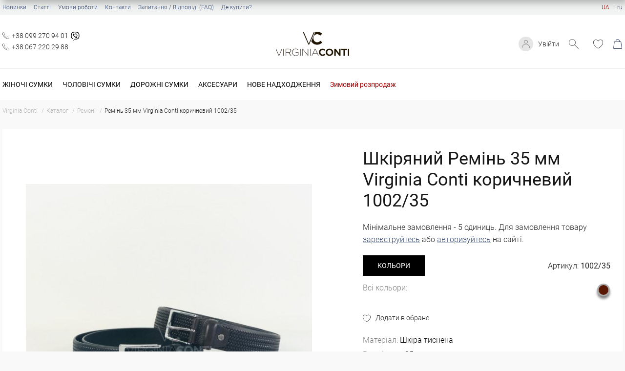

--- FILE ---
content_type: text/html; charset=utf-8
request_url: https://virginia-conti.com.ua/art1002-35.html
body_size: 12198
content:
<!doctype html>
<html lang="uk">

<head>
    <meta charset="UTF-8">
<meta http-equiv="x-ua-compatible" content="ie=edge">
<meta name="viewport" content="width=device-width, initial-scale=1, shrink-to-fit=no">
<meta name="format-detection" content="telephone=no">
                <title>Шкіряний Ремінь 35 мм Virginia Conti коричневий, артикул 1002/35 - купити за вигідною ціною у Києві | Інтернет-магазин Virginia Conti</title>
        <meta name="description" content="Шкіряний Ремінь 35 мм Virginia Conti коричневий 1002/35 - замовити онлайн з доставкою по Україні ✅ Краща ціна ☝ Гарантія якості ⭐ Великий вибір ✔️ Інтернет магазин Virginia Conti" />
    <link href="/assets/images/icons/ico_128x128.png" rel="icon" type="image/x-icon" >
<link href="/assets/images/icons/ico_128x128.png" rel="shortcut icon" type="image/x-icon" >
<link rel="preload" as="font" href="/assets/fonts/Roboto-Bold.woff">
<link rel="preload" as="font" href="/assets/fonts/Roboto-Medium.woff">
<link rel="preload" as="font" href="/assets/fonts/Roboto-Regular.woff">
<link rel="preload" as="font" href="/assets/fonts/Roboto-Light.woff">

<link rel="stylesheet" href="/assets/css/style.min.css?ver=111125135424">
<link rel="dns-prefetch" href="https://www.googletagmanager.com/" />
<link rel="preconnect" href="https://www.googletagmanager.com/" />

<meta property="og:url" content="https://virginia-conti.com.ua/art1002-35.html" />
<meta property="og:image" content="https://virginia-conti.com.ua/content/goods/2724/list_mobile-image-main-2724-64d357b81bda9.jpg" />
<meta property="og:image:width" content="332" />
<meta property="og:image:height" content="332" />
<meta property="og:title" content="Шкіряний Ремінь 35 мм Virginia Conti коричневий 1002/35" />
<meta property="og:description" content="Шкіряний Ремінь 35 мм Virginia Conti коричневий 1002/35 - замовити онлайн з доставкою по Україні ✅ Краща ціна ☝ Гарантія якості ⭐ Великий вибір ✔️ Інтернет магазин Virginia Conti" />
                    <link rel="alternate" hreflang="uk-UA" href="https://virginia-conti.com.ua/art1002-35.html" />
                    <link rel="alternate" hreflang="ru-UA" href="https://virginia-conti.com.ua/ru/art1002-35.html" />
    
                            <link rel="canonical" href="https://virginia-conti.com.ua/art1002-35.html">
            
</head>

<body translate="no">
    <a id="button-top">
        <svg xmlns="http://www.w3.org/2000/svg" height="1em" viewBox="0 0 512 512"><path d="M233.4 105.4c12.5-12.5 32.8-12.5 45.3 0l192 192c12.5 12.5 12.5 32.8 0 45.3s-32.8 12.5-45.3 0L256 173.3 86.6 342.6c-12.5 12.5-32.8 12.5-45.3 0s-12.5-32.8 0-45.3l192-192z"/></svg>
    </a>

    <div class="page">
        <header class="header">
    <div class=" toprow">
        <div class="container">
            <ul class="toprow__menu">
                                                        <li>
                        <a href="/new.html">Новинки</a>
                    </li>
                                                                                                                <li>
                        <a href="/articles.html">Статті</a>
                    </li>
                                                                            <li>
                        <a href="/terms-of-work.html">Умови роботи</a>
                    </li>
                                                                            <li>
                        <a href="/contacts.html">Контакти</a>
                    </li>
                                                                            <li>
                        <a href="/faq.html">Запитання / Відповіді (FAQ)</a>
                    </li>
                                                                            <li>
                        <a href="/distributors.html">Де купити?</a>
                    </li>
                                                </ul>
            <!-- Language Switcher -->
                            <div class="l-switcher">
                                                                                                                        <div class="active">
                                <a>UA</a>
                            </div>
                                                                                                                                                <div><a href="https://virginia-conti.com.ua/ru/art1002-35.html">ru</a></div>
                                                            </div>
                        <!-- END Language Switcher -->
        </div>
    </div>
    <div class="container">
        <div class="header-box">
            <div class="menu-control">
                <div class="btn-burger-menu closed"> </div>
                <div class="btn-search search_btn"></div>
            </div>
                            <ul class="phone">
                                            <li class="social-phone">
                            <a href="tel:+380992709401">+38 099 270 94 01</a>
                                                            <div class="social-icon">
    <a class="viber-icon viber-desktop" href="viber://chat?number=380992709401">
        <svg xmlns="http://www.w3.org/2000/svg" height= "1em" viewBox="0 0 512 512"><path d="M444 49.9C431.3 38.2 379.9.9 265.3.4c0 0-135.1-8.1-200.9 52.3C27.8 89.3 14.9 143 13.5 209.5c-1.4 66.5-3.1 191.1 117 224.9h.1l-.1 51.6s-.8 20.9 13 25.1c16.6 5.2 26.4-10.7 42.3-27.8 8.7-9.4 20.7-23.2 29.8-33.7 82.2 6.9 145.3-8.9 152.5-11.2 16.6-5.4 110.5-17.4 125.7-142 15.8-128.6-7.6-209.8-49.8-246.5zM457.9 287c-12.9 104-89 110.6-103 115.1-6 1.9-61.5 15.7-131.2 11.2 0 0-52 62.7-68.2 79-5.3 5.3-11.1 4.8-11-5.7 0-6.9.4-85.7.4-85.7-.1 0-.1 0 0 0-101.8-28.2-95.8-134.3-94.7-189.8 1.1-55.5 11.6-101 42.6-131.6 55.7-50.5 170.4-43 170.4-43 96.9.4 143.3 29.6 154.1 39.4 35.7 30.6 53.9 103.8 40.6 211.1zm-139-80.8c.4 8.6-12.5 9.2-12.9.6-1.1-22-11.4-32.7-32.6-33.9-8.6-.5-7.8-13.4.7-12.9 27.9 1.5 43.4 17.5 44.8 46.2zm20.3 11.3c1-42.4-25.5-75.6-75.8-79.3-8.5-.6-7.6-13.5.9-12.9 58 4.2 88.9 44.1 87.8 92.5-.1 8.6-13.1 8.2-12.9-.3zm47 13.4c.1 8.6-12.9 8.7-12.9.1-.6-81.5-54.9-125.9-120.8-126.4-8.5-.1-8.5-12.9 0-12.9 73.7.5 133 51.4 133.7 139.2zM374.9 329v.2c-10.8 19-31 40-51.8 33.3l-.2-.3c-21.1-5.9-70.8-31.5-102.2-56.5-16.2-12.8-31-27.9-42.4-42.4-10.3-12.9-20.7-28.2-30.8-46.6-21.3-38.5-26-55.7-26-55.7-6.7-20.8 14.2-41 33.3-51.8h.2c9.2-4.8 18-3.2 23.9 3.9 0 0 12.4 14.8 17.7 22.1 5 6.8 11.7 17.7 15.2 23.8 6.1 10.9 2.3 22-3.7 26.6l-12 9.6c-6.1 4.9-5.3 14-5.3 14s17.8 67.3 84.3 84.3c0 0 9.1.8 14-5.3l9.6-12c4.6-6 15.7-9.8 26.6-3.7 14.7 8.3 33.4 21.2 45.8 32.9 7 5.7 8.6 14.4 3.8 23.6z"/></svg>
    </a>
    <a class="viber-icon viber-mobile" href="viber://add?number=380992709401">
        <svg xmlns="http://www.w3.org/2000/svg" height= "1em" viewBox="0 0 512 512"><path d="M444 49.9C431.3 38.2 379.9.9 265.3.4c0 0-135.1-8.1-200.9 52.3C27.8 89.3 14.9 143 13.5 209.5c-1.4 66.5-3.1 191.1 117 224.9h.1l-.1 51.6s-.8 20.9 13 25.1c16.6 5.2 26.4-10.7 42.3-27.8 8.7-9.4 20.7-23.2 29.8-33.7 82.2 6.9 145.3-8.9 152.5-11.2 16.6-5.4 110.5-17.4 125.7-142 15.8-128.6-7.6-209.8-49.8-246.5zM457.9 287c-12.9 104-89 110.6-103 115.1-6 1.9-61.5 15.7-131.2 11.2 0 0-52 62.7-68.2 79-5.3 5.3-11.1 4.8-11-5.7 0-6.9.4-85.7.4-85.7-.1 0-.1 0 0 0-101.8-28.2-95.8-134.3-94.7-189.8 1.1-55.5 11.6-101 42.6-131.6 55.7-50.5 170.4-43 170.4-43 96.9.4 143.3 29.6 154.1 39.4 35.7 30.6 53.9 103.8 40.6 211.1zm-139-80.8c.4 8.6-12.5 9.2-12.9.6-1.1-22-11.4-32.7-32.6-33.9-8.6-.5-7.8-13.4.7-12.9 27.9 1.5 43.4 17.5 44.8 46.2zm20.3 11.3c1-42.4-25.5-75.6-75.8-79.3-8.5-.6-7.6-13.5.9-12.9 58 4.2 88.9 44.1 87.8 92.5-.1 8.6-13.1 8.2-12.9-.3zm47 13.4c.1 8.6-12.9 8.7-12.9.1-.6-81.5-54.9-125.9-120.8-126.4-8.5-.1-8.5-12.9 0-12.9 73.7.5 133 51.4 133.7 139.2zM374.9 329v.2c-10.8 19-31 40-51.8 33.3l-.2-.3c-21.1-5.9-70.8-31.5-102.2-56.5-16.2-12.8-31-27.9-42.4-42.4-10.3-12.9-20.7-28.2-30.8-46.6-21.3-38.5-26-55.7-26-55.7-6.7-20.8 14.2-41 33.3-51.8h.2c9.2-4.8 18-3.2 23.9 3.9 0 0 12.4 14.8 17.7 22.1 5 6.8 11.7 17.7 15.2 23.8 6.1 10.9 2.3 22-3.7 26.6l-12 9.6c-6.1 4.9-5.3 14-5.3 14s17.8 67.3 84.3 84.3c0 0 9.1.8 14-5.3l9.6-12c4.6-6 15.7-9.8 26.6-3.7 14.7 8.3 33.4 21.2 45.8 32.9 7 5.7 8.6 14.4 3.8 23.6z"/></svg>
    </a>
</div>                                                    </li>
                                            <li class="social-phone">
                            <a href="tel:+380672202988">+38 067 220 29 88</a>
                                                    </li>
                                    </ul>
                        <div class="logo">
                                    <a href="/"> <img src="/assets/images/logo.png" alt="Virginia Conti"></a>
                            </div>
            <div class="header-right-block">
                <div class="login-block">
                                                                                            <a href="#login" class="btn-popup">Увійти</a>
                                                                        
                </div>
                <div class="btn-search search_btn" id="btn-search"></div>
                <!-- Wishlist -->
                <div class="wish header-cursor no-select">
                                            <a href="#login" class="wishlist-button btn-popup">
                            <span></span>
                        </a>
                                    </div>
                <!-- END Wishlist -->
                <!-- RD Navbar Cart Toggle -->
                <div id="mobile-cart"></div>
                    <div class="rd-navbar-cart-wrap header-cursor no-select" >
                                                    <div class="rd-navbar-cart-floating">
                                <a href="#login" class="rd-navbar-cart-toggle btn-popup">
                                    <span></span>
                                </a>
                            </div>
                                            </div>
                
                <!-- END RD Navbar Cart Toggle -->
            </div>
        </div>
        <div class="search-block">
            <div class="close-btn"></div>
            <div class="search-input">
                <form id="search__form" name="search__form" enctype="multipart/form-data" onsubmit="return false;">
                <input type="hidden" name="page_language" value="1">
                <div class="form-group">
                    <input type="text" class="form-control" name="search_text" id="search-input" placeholder="Пошук" autocomplete="off">
                    <span class="search-help">Натисніть Enter для пошуку</span>

                    <div class="loader-container">
                        <div class="loader">
                        </div>
                    </div>
                     <div class="livesearch">

                    </div>

                </div>
                    <button type="submit" class="btn" onclick="searchProd('btn_search')"  id="show-search-result">Показати всі результати пошуку</button>

                </form>
               
            </div>
        </div>
    </div>
    <div class="topmenu">
        <div class="container">
            <ul class="menu-container">
                                    <li class="menu-item">
                        <a  href="/woman-bags.html">Жіночі сумки</a>
                                                <div class="submenu-container hidden">
                            <div class="container">
                                <ul class="submenu-column">
                                                                        <li class="submenu-column-item">
                                        <a class="submenu-column-title" href="/zamshevye-sumki.html">Замша</a>
                                                                            </li>
                                                                        <li class="submenu-column-item">
                                        <a class="submenu-column-title" href="/woman-crossbody.html">Крос-боді</a>
                                                                            </li>
                                                                        <li class="submenu-column-item">
                                        <a class="submenu-column-title" href="/woman-klatch.html">Клатчі</a>
                                                                            </li>
                                                                        <li class="submenu-column-item">
                                        <a class="submenu-column-title" href="/woman-banana.html">Бананки</a>
                                                                            </li>
                                                                        <li class="submenu-column-item">
                                        <a class="submenu-column-title" href="/zhenskie-riukzaki.html">Рюкзаки</a>
                                                                            </li>
                                                                        <li class="submenu-column-item">
                                        <a class="submenu-column-title" href="/sumka-shopper.html">Шопери</a>
                                                                            </li>
                                                                        <li class="submenu-column-item">
                                        <a class="submenu-column-title" href="/sumka-cherez-plecho.html">Сумки на плече</a>
                                                                            </li>
                                                                        <li class="submenu-column-item">
                                        <a class="submenu-column-title" href="/woman-bags-large.html">Великі сумки</a>
                                                                            </li>
                                                                    </ul>
                            </div>

                        </div>
                                            </li>
                                    <li class="menu-item">
                        <a  href="/men-bags.html">Чоловічі сумки</a>
                                                <div class="submenu-container hidden">
                            <div class="container">
                                <ul class="submenu-column">
                                                                        <li class="submenu-column-item">
                                        <a class="submenu-column-title" href="/ormi.html">ORMI</a>
                                                                            </li>
                                                                        <li class="submenu-column-item">
                                        <a class="submenu-column-title" href="/hill-burry.html">Hill Burry</a>
                                                                            </li>
                                                                        <li class="submenu-column-item">
                                        <a class="submenu-column-title" href="/muzhskie-riukzaki.html">Рюкзаки</a>
                                                                            </li>
                                                                        <li class="submenu-column-item">
                                        <a class="submenu-column-title" href="/men-banana.html">Бананки</a>
                                                                            </li>
                                                                        <li class="submenu-column-item">
                                        <a class="submenu-column-title" href="/messendzhery.html">Месенджери</a>
                                                                            </li>
                                                                        <li class="submenu-column-item">
                                        <a class="submenu-column-title" href="/men-notebook.html">Сумки для ноутбука</a>
                                                                            </li>
                                                                    </ul>
                            </div>

                        </div>
                                            </li>
                                    <li class="menu-item">
                        <a  href="/sakvoyazhi.html">Дорожні сумки</a>
                                                <div class="submenu-container hidden">
                            <div class="container">
                                <ul class="submenu-column">
                                                                        <li class="submenu-column-item">
                                        <a class="submenu-column-title" href="/sakvoyazhi.html">Саквояжі</a>
                                                                            </li>
                                                                        <li class="submenu-column-item">
                                        <a class="submenu-column-title" href="/suitcases.html">Валізи</a>
                                                                            </li>
                                                                    </ul>
                            </div>

                        </div>
                                            </li>
                                    <li class="menu-item">
                        <a >Аксесуари</a>
                                                <div class="submenu-container hidden">
                            <div class="container">
                                <ul class="submenu-column">
                                                                        <li class="submenu-column-item">
                                        <a class="submenu-column-title" href="/koshelki.html">Гаманці</a>
                                                                            </li>
                                                                        <li class="submenu-column-item">
                                        <a class="submenu-column-title" href="/remni-optom.html">Ремені</a>
                                                                            </li>
                                                                        <li class="submenu-column-item">
                                        <a class="submenu-column-title" href="/kliuchnytsy.html">Ключниці</a>
                                                                            </li>
                                                                        <li class="submenu-column-item">
                                        <a class="submenu-column-title" href="/vyzytnytsy-kartholdery.html">Візитниці</a>
                                                                            </li>
                                                                        <li class="submenu-column-item">
                                        <a class="submenu-column-title" href="/straps.html">Ремінці до сумок</a>
                                                                            </li>
                                                                        <li class="submenu-column-item">
                                        <a class="submenu-column-title" href="/oblozhki-dlya-pasporta.html">Обкладинки<br>для паспорта</a>
                                                                            </li>
                                                                        <li class="submenu-column-item">
                                        <a class="submenu-column-title" href="/kozhanye-papki.html">Папки</a>
                                                                            </li>
                                                                        <li class="submenu-column-item">
                                        <a class="submenu-column-title" href="/gloves.html">Рукавички</a>
                                                                            </li>
                                                                        <li class="submenu-column-item">
                                        <a class="submenu-column-title" href="/keychains.html">Брелоки</a>
                                                                            </li>
                                                                    </ul>
                            </div>

                        </div>
                                            </li>
                                    <li class="menu-item">
                        <a  href="/nove-nadhodzhennia.html">Нове надходження</a>
                                                <div class="submenu-container hidden">
                            <div class="container">
                                <ul class="submenu-column">
                                                                        <li class="submenu-column-item">
                                        <a class="submenu-column-title" href="/nove-nadhodzhennia/filter/f1=12/">Замша</a>
                                                                            </li>
                                                                        <li class="submenu-column-item">
                                        <a class="submenu-column-title" href="/nove-nadhodzhennia/filter/fcat=1;f2=4/">Жіночі сумки</a>
                                                                            </li>
                                                                        <li class="submenu-column-item">
                                        <a class="submenu-column-title" href="/nove-nadhodzhennia/filter/fcat=1;f2=5/">Чоловічі сумки</a>
                                                                            </li>
                                                                        <li class="submenu-column-item">
                                        <a class="submenu-column-title" href="/nove-nadhodzhennia/filter/fcat=7/">Гаманці</a>
                                                                            </li>
                                                                        <li class="submenu-column-item">
                                        <a class="submenu-column-title" href="/nove-nadhodzhennia/filter/fcat=8/">Ремені</a>
                                                                            </li>
                                                                    </ul>
                            </div>

                        </div>
                                            </li>
                
                                    <li class="menu-item">
                        <a href="/sale.html" style="color:#a80000;text-transform: none;">Зимовий розпродаж</a>
                                            </li>
                            </ul>

            <ul class="menu-container-mobile">

                                    <li class="menu-item-mobile">
                        <div>
                            <div class="menu-title-mobile">
                                <a href="/sale.html" style="color:#a80000;text-transform: none;">Зимовий розпродаж</a>
                            </div>
                                                    </div>
                                            </li>
                                
                    <li class="menu-item-mobile hasChild">
                        <div>
                            <div class="menu-title-mobile"><a  href="/woman-bags.html">Жіночі сумки</a></div>
                            <div class="show-child"></div>                        </div>
                                                <ul class="submenu-container-mobile">
                                                        <li class="submenu-item-mobile">
                                <div>
                                    <div class="submenu-title-mobile"><a href="/zamshevye-sumki.html">Замша</a></div>
                                                                    </div>
                                                            </li>
                                                        <li class="submenu-item-mobile">
                                <div>
                                    <div class="submenu-title-mobile"><a href="/woman-crossbody.html">Крос-боді</a></div>
                                                                    </div>
                                                            </li>
                                                        <li class="submenu-item-mobile">
                                <div>
                                    <div class="submenu-title-mobile"><a href="/woman-klatch.html">Клатчі</a></div>
                                                                    </div>
                                                            </li>
                                                        <li class="submenu-item-mobile">
                                <div>
                                    <div class="submenu-title-mobile"><a href="/woman-banana.html">Бананки</a></div>
                                                                    </div>
                                                            </li>
                                                        <li class="submenu-item-mobile">
                                <div>
                                    <div class="submenu-title-mobile"><a href="/zhenskie-riukzaki.html">Рюкзаки</a></div>
                                                                    </div>
                                                            </li>
                                                        <li class="submenu-item-mobile">
                                <div>
                                    <div class="submenu-title-mobile"><a href="/sumka-shopper.html">Шопери</a></div>
                                                                    </div>
                                                            </li>
                                                        <li class="submenu-item-mobile">
                                <div>
                                    <div class="submenu-title-mobile"><a href="/sumka-cherez-plecho.html">Сумки на плече</a></div>
                                                                    </div>
                                                            </li>
                                                        <li class="submenu-item-mobile">
                                <div>
                                    <div class="submenu-title-mobile"><a href="/woman-bags-large.html">Великі сумки</a></div>
                                                                    </div>
                                                            </li>
                                                    </ul>
                                            </li>
                
                    <li class="menu-item-mobile hasChild">
                        <div>
                            <div class="menu-title-mobile"><a  href="/men-bags.html">Чоловічі сумки</a></div>
                            <div class="show-child"></div>                        </div>
                                                <ul class="submenu-container-mobile">
                                                        <li class="submenu-item-mobile">
                                <div>
                                    <div class="submenu-title-mobile"><a href="/ormi.html">ORMI</a></div>
                                                                    </div>
                                                            </li>
                                                        <li class="submenu-item-mobile">
                                <div>
                                    <div class="submenu-title-mobile"><a href="/hill-burry.html">Hill Burry</a></div>
                                                                    </div>
                                                            </li>
                                                        <li class="submenu-item-mobile">
                                <div>
                                    <div class="submenu-title-mobile"><a href="/muzhskie-riukzaki.html">Рюкзаки</a></div>
                                                                    </div>
                                                            </li>
                                                        <li class="submenu-item-mobile">
                                <div>
                                    <div class="submenu-title-mobile"><a href="/men-banana.html">Бананки</a></div>
                                                                    </div>
                                                            </li>
                                                        <li class="submenu-item-mobile">
                                <div>
                                    <div class="submenu-title-mobile"><a href="/messendzhery.html">Месенджери</a></div>
                                                                    </div>
                                                            </li>
                                                        <li class="submenu-item-mobile">
                                <div>
                                    <div class="submenu-title-mobile"><a href="/men-notebook.html">Сумки для ноутбука</a></div>
                                                                    </div>
                                                            </li>
                                                    </ul>
                                            </li>
                
                    <li class="menu-item-mobile hasChild">
                        <div>
                            <div class="menu-title-mobile"><a  href="/sakvoyazhi.html">Дорожні сумки</a></div>
                            <div class="show-child"></div>                        </div>
                                                <ul class="submenu-container-mobile">
                                                        <li class="submenu-item-mobile">
                                <div>
                                    <div class="submenu-title-mobile"><a href="/sakvoyazhi.html">Саквояжі</a></div>
                                                                    </div>
                                                            </li>
                                                        <li class="submenu-item-mobile">
                                <div>
                                    <div class="submenu-title-mobile"><a href="/suitcases.html">Валізи</a></div>
                                                                    </div>
                                                            </li>
                                                    </ul>
                                            </li>
                
                    <li class="menu-item-mobile hasChild">
                        <div>
                            <div class="menu-title-mobile"><a >Аксесуари</a></div>
                            <div class="show-child"></div>                        </div>
                                                <ul class="submenu-container-mobile">
                                                        <li class="submenu-item-mobile">
                                <div>
                                    <div class="submenu-title-mobile"><a href="/koshelki.html">Гаманці</a></div>
                                                                    </div>
                                                            </li>
                                                        <li class="submenu-item-mobile">
                                <div>
                                    <div class="submenu-title-mobile"><a href="/remni-optom.html">Ремені</a></div>
                                                                    </div>
                                                            </li>
                                                        <li class="submenu-item-mobile">
                                <div>
                                    <div class="submenu-title-mobile"><a href="/kliuchnytsy.html">Ключниці</a></div>
                                                                    </div>
                                                            </li>
                                                        <li class="submenu-item-mobile">
                                <div>
                                    <div class="submenu-title-mobile"><a href="/vyzytnytsy-kartholdery.html">Візитниці</a></div>
                                                                    </div>
                                                            </li>
                                                        <li class="submenu-item-mobile">
                                <div>
                                    <div class="submenu-title-mobile"><a href="/straps.html">Ремінці до сумок</a></div>
                                                                    </div>
                                                            </li>
                                                        <li class="submenu-item-mobile">
                                <div>
                                    <div class="submenu-title-mobile"><a href="/oblozhki-dlya-pasporta.html">Обкладинки<br>для паспорта</a></div>
                                                                    </div>
                                                            </li>
                                                        <li class="submenu-item-mobile">
                                <div>
                                    <div class="submenu-title-mobile"><a href="/kozhanye-papki.html">Папки</a></div>
                                                                    </div>
                                                            </li>
                                                        <li class="submenu-item-mobile">
                                <div>
                                    <div class="submenu-title-mobile"><a href="/gloves.html">Рукавички</a></div>
                                                                    </div>
                                                            </li>
                                                        <li class="submenu-item-mobile">
                                <div>
                                    <div class="submenu-title-mobile"><a href="/keychains.html">Брелоки</a></div>
                                                                    </div>
                                                            </li>
                                                    </ul>
                                            </li>
                
                    <li class="menu-item-mobile hasChild">
                        <div>
                            <div class="menu-title-mobile"><a  href="/nove-nadhodzhennia.html">Нове надходження</a></div>
                            <div class="show-child"></div>                        </div>
                                                <ul class="submenu-container-mobile">
                                                        <li class="submenu-item-mobile">
                                <div>
                                    <div class="submenu-title-mobile"><a href="/nove-nadhodzhennia/filter/f1=12/">Замша</a></div>
                                                                    </div>
                                                            </li>
                                                        <li class="submenu-item-mobile">
                                <div>
                                    <div class="submenu-title-mobile"><a href="/nove-nadhodzhennia/filter/fcat=1;f2=4/">Жіночі сумки</a></div>
                                                                    </div>
                                                            </li>
                                                        <li class="submenu-item-mobile">
                                <div>
                                    <div class="submenu-title-mobile"><a href="/nove-nadhodzhennia/filter/fcat=1;f2=5/">Чоловічі сумки</a></div>
                                                                    </div>
                                                            </li>
                                                        <li class="submenu-item-mobile">
                                <div>
                                    <div class="submenu-title-mobile"><a href="/nove-nadhodzhennia/filter/fcat=7/">Гаманці</a></div>
                                                                    </div>
                                                            </li>
                                                        <li class="submenu-item-mobile">
                                <div>
                                    <div class="submenu-title-mobile"><a href="/nove-nadhodzhennia/filter/fcat=8/">Ремені</a></div>
                                                                    </div>
                                                            </li>
                                                    </ul>
                                            </li>
                
                                    <li class="menu-item-mobile"> 
                        <div>
                            <div class="menu-title-mobile"> <a href="/new.html">Новинки</a></div>
                        </div>
                    </li>
                                    <li class="menu-item-mobile"> 
                        <div>
                            <div class="menu-title-mobile"> <a href="/avail.html">У наявності</a></div>
                        </div>
                    </li>
                                    <li class="menu-item-mobile"> 
                        <div>
                            <div class="menu-title-mobile"> <a href="/articles.html">Статті</a></div>
                        </div>
                    </li>
                                    <li class="menu-item-mobile"> 
                        <div>
                            <div class="menu-title-mobile"> <a href="/terms-of-work.html">Умови роботи</a></div>
                        </div>
                    </li>
                                    <li class="menu-item-mobile"> 
                        <div>
                            <div class="menu-title-mobile"> <a href="/contacts.html">Контакти</a></div>
                        </div>
                    </li>
                                    <li class="menu-item-mobile"> 
                        <div>
                            <div class="menu-title-mobile"> <a href="/faq.html">Запитання / Відповіді (FAQ)</a></div>
                        </div>
                    </li>
                                    <li class="menu-item-mobile"> 
                        <div>
                            <div class="menu-title-mobile"> <a href="/distributors.html">Де купити?</a></div>
                        </div>
                    </li>
                
                                    <li>
                        <ul class="phone-mobile">
                                                            <li class="social-phone"><a href="tel:+380992709401">+38 099 270 94 01</a>
                                                                    <div class="social-icon">
    <a class="viber-icon viber-desktop" href="viber://chat?number=380992709401">
        <svg xmlns="http://www.w3.org/2000/svg" height= "1em" viewBox="0 0 512 512"><path d="M444 49.9C431.3 38.2 379.9.9 265.3.4c0 0-135.1-8.1-200.9 52.3C27.8 89.3 14.9 143 13.5 209.5c-1.4 66.5-3.1 191.1 117 224.9h.1l-.1 51.6s-.8 20.9 13 25.1c16.6 5.2 26.4-10.7 42.3-27.8 8.7-9.4 20.7-23.2 29.8-33.7 82.2 6.9 145.3-8.9 152.5-11.2 16.6-5.4 110.5-17.4 125.7-142 15.8-128.6-7.6-209.8-49.8-246.5zM457.9 287c-12.9 104-89 110.6-103 115.1-6 1.9-61.5 15.7-131.2 11.2 0 0-52 62.7-68.2 79-5.3 5.3-11.1 4.8-11-5.7 0-6.9.4-85.7.4-85.7-.1 0-.1 0 0 0-101.8-28.2-95.8-134.3-94.7-189.8 1.1-55.5 11.6-101 42.6-131.6 55.7-50.5 170.4-43 170.4-43 96.9.4 143.3 29.6 154.1 39.4 35.7 30.6 53.9 103.8 40.6 211.1zm-139-80.8c.4 8.6-12.5 9.2-12.9.6-1.1-22-11.4-32.7-32.6-33.9-8.6-.5-7.8-13.4.7-12.9 27.9 1.5 43.4 17.5 44.8 46.2zm20.3 11.3c1-42.4-25.5-75.6-75.8-79.3-8.5-.6-7.6-13.5.9-12.9 58 4.2 88.9 44.1 87.8 92.5-.1 8.6-13.1 8.2-12.9-.3zm47 13.4c.1 8.6-12.9 8.7-12.9.1-.6-81.5-54.9-125.9-120.8-126.4-8.5-.1-8.5-12.9 0-12.9 73.7.5 133 51.4 133.7 139.2zM374.9 329v.2c-10.8 19-31 40-51.8 33.3l-.2-.3c-21.1-5.9-70.8-31.5-102.2-56.5-16.2-12.8-31-27.9-42.4-42.4-10.3-12.9-20.7-28.2-30.8-46.6-21.3-38.5-26-55.7-26-55.7-6.7-20.8 14.2-41 33.3-51.8h.2c9.2-4.8 18-3.2 23.9 3.9 0 0 12.4 14.8 17.7 22.1 5 6.8 11.7 17.7 15.2 23.8 6.1 10.9 2.3 22-3.7 26.6l-12 9.6c-6.1 4.9-5.3 14-5.3 14s17.8 67.3 84.3 84.3c0 0 9.1.8 14-5.3l9.6-12c4.6-6 15.7-9.8 26.6-3.7 14.7 8.3 33.4 21.2 45.8 32.9 7 5.7 8.6 14.4 3.8 23.6z"/></svg>
    </a>
    <a class="viber-icon viber-mobile" href="viber://add?number=380992709401">
        <svg xmlns="http://www.w3.org/2000/svg" height= "1em" viewBox="0 0 512 512"><path d="M444 49.9C431.3 38.2 379.9.9 265.3.4c0 0-135.1-8.1-200.9 52.3C27.8 89.3 14.9 143 13.5 209.5c-1.4 66.5-3.1 191.1 117 224.9h.1l-.1 51.6s-.8 20.9 13 25.1c16.6 5.2 26.4-10.7 42.3-27.8 8.7-9.4 20.7-23.2 29.8-33.7 82.2 6.9 145.3-8.9 152.5-11.2 16.6-5.4 110.5-17.4 125.7-142 15.8-128.6-7.6-209.8-49.8-246.5zM457.9 287c-12.9 104-89 110.6-103 115.1-6 1.9-61.5 15.7-131.2 11.2 0 0-52 62.7-68.2 79-5.3 5.3-11.1 4.8-11-5.7 0-6.9.4-85.7.4-85.7-.1 0-.1 0 0 0-101.8-28.2-95.8-134.3-94.7-189.8 1.1-55.5 11.6-101 42.6-131.6 55.7-50.5 170.4-43 170.4-43 96.9.4 143.3 29.6 154.1 39.4 35.7 30.6 53.9 103.8 40.6 211.1zm-139-80.8c.4 8.6-12.5 9.2-12.9.6-1.1-22-11.4-32.7-32.6-33.9-8.6-.5-7.8-13.4.7-12.9 27.9 1.5 43.4 17.5 44.8 46.2zm20.3 11.3c1-42.4-25.5-75.6-75.8-79.3-8.5-.6-7.6-13.5.9-12.9 58 4.2 88.9 44.1 87.8 92.5-.1 8.6-13.1 8.2-12.9-.3zm47 13.4c.1 8.6-12.9 8.7-12.9.1-.6-81.5-54.9-125.9-120.8-126.4-8.5-.1-8.5-12.9 0-12.9 73.7.5 133 51.4 133.7 139.2zM374.9 329v.2c-10.8 19-31 40-51.8 33.3l-.2-.3c-21.1-5.9-70.8-31.5-102.2-56.5-16.2-12.8-31-27.9-42.4-42.4-10.3-12.9-20.7-28.2-30.8-46.6-21.3-38.5-26-55.7-26-55.7-6.7-20.8 14.2-41 33.3-51.8h.2c9.2-4.8 18-3.2 23.9 3.9 0 0 12.4 14.8 17.7 22.1 5 6.8 11.7 17.7 15.2 23.8 6.1 10.9 2.3 22-3.7 26.6l-12 9.6c-6.1 4.9-5.3 14-5.3 14s17.8 67.3 84.3 84.3c0 0 9.1.8 14-5.3l9.6-12c4.6-6 15.7-9.8 26.6-3.7 14.7 8.3 33.4 21.2 45.8 32.9 7 5.7 8.6 14.4 3.8 23.6z"/></svg>
    </a>
</div>                                                                </li>
                                                            <li class="social-phone"><a href="tel:+380672202988">+38 067 220 29 88</a>
                                                                </li>
                                                    </ul>
                    </li>
                
                                    <li class="l-switcher-mobile">
                        <div>
                                                                                                                                <div class="active">
                                        <a href="#">UA</a>
                                    </div>
                                                                                                                                                                <div><a href="/ru/">ru</a></div>
                                                                                    </div>
                    </li>
                            </ul>

        </div>
    </div>
</header>
        <main class="main">
                <script type="text/javascript">
        
            document.addEventListener('DOMContentLoaded', function() {
                if ($(window).width() >= '760') {
                    GetBanner();
                }
            });
        
    </script>
            <div class="mobile-banner">
                <img src="/assets/images/mob/new-year-2026.jpg" alt="new year 2026">
            </div>
                <div class="container">
        <div class="breadcrumbs">
            <ul>
                                                            <li>
                            <a class="bread_item" href="/">
                                                                    <span class="hidden-sm hidden-md hidden-lg"><i class="icon-bag"></i></span>
                                    <span class="hidden-xs">Virginia Conti</span>
                                                            </a>
                        </li>
                                                                                <li>
                            <a class="bread_item" href="/kozhanye-izdeliya.html">
                                                                    <span>Каталог</span>
                                                            </a>
                        </li>
                                                                                <li>
                            <a class="bread_item" href="/remni-optom.html">
                                                                    <span>Ремені</span>
                                                            </a>
                        </li>
                                                                                <li class="bread_item current_bread hidden-xs">Ремінь 35 мм Virginia Conti коричневий 1002/35</li>
                                                </ul>
        </div>
    </div>
    <script type="application/ld+json">
        {
            "@context": "http://schema.org",
            "@type": "BreadcrumbList",
            "itemListElement": [
                                    {
                        "@type": "ListItem",
                        "position": "1",
                                                    "item": "https://virginia-conti.com.ua/",
                                                "name": "Virginia Conti"
                        },                                        {
                        "@type": "ListItem",
                        "position": "2",
                                                    "item": "https://virginia-conti.com.ua/kozhanye-izdeliya.html",
                                                "name": "Каталог"
                        },                                        {
                        "@type": "ListItem",
                        "position": "3",
                                                    "item": "https://virginia-conti.com.ua/remni-optom.html",
                                                "name": "Ремені"
                        },                                        {
                        "@type": "ListItem",
                        "position": "4",
                                                    "item": "https://virginia-conti.com.ua/art1002-35.html",
                                                "name": "Ремінь 35 мм Virginia Conti коричневий 1002/35"
                        }                                    ]
            }
    </script>

<div class="container">
    <div class="main-box product-page">
        <div class="row">
            <div class="col-xs-12 col-md-7">
                <div class="product-gallery-group">
                    <div class="product-header">
                        <div class="sku">
                            Артикул: <span>1002/35</span>
                        </div>
                                            </div>
                                    <div class="mobile-main-image">
                        <a href="https://virginia-conti.com.ua/content/goods/2724/image-main-2724-64d357b81bda9.jpg" data-fancybox="image" data-caption="1002/35 Коричневий (1)">
                            <img src="https://virginia-conti.com.ua/content/goods/2724/main_mobile-image-main-2724-64d357b81bda9.jpg" alt="Ремінь 35 мм Virginia Conti коричневий" />
                        </a>
                    </div>
                                                        <div id="image-additional" class="image-additional">
                    
                                                                                            </div>
                    <div class="product-gallery" >
                        <div class="labels">
                            <div class="sale" label  style="display: none;" >
                                -0%
                            </div>
                            <div class="lower-price"  style="display: none;" >
                                <svg xmlns="http://www.w3.org/2000/svg" height="12" width="10.5" viewBox="0 0 448 512"><path fill="#a80000" d="M323.6 51.2c-20.8 19.3-39.6 39.6-56.2 60C240.1 73.6 206.3 35.5 168 0 69.7 91.2 0 210 0 281.6 0 408.9 100.3 512 224 512s224-103.2 224-230.4c0-53.3-52-163.1-124.4-230.4zm-19.5 340.7C282.4 407 255.7 416 226.9 416 154.7 416 96 368.3 96 290.8c0-38.6 24.3-72.6 72.8-130.8 6.9 8 98.8 125.3 98.8 125.3l58.6-66.9c4.1 6.9 7.9 13.6 11.3 20 27.4 52.2 15.8 119-33.4 153.4z"/></svg>
                                Ціну знижено
                            </div>
                            <div class="hit" label  style="display: none;" >new</div>
                            <div class="top" label  style="display: none;" >top</div>
                        </div>
                                                    <a data-fancybox="desktop" href="https://virginia-conti.com.ua/content/goods/2724/image-main-2724-64d357b81bda9.jpg" data-caption="1002/35 Коричневий (1)">
                                <img class="product-image" src="https://virginia-conti.com.ua/content/goods/2724/main_desktop-image-main-2724-64d357b81bda9.jpg" alt="Ремінь 35 мм Virginia Conti коричневий" />
                            </a>
                        
                    </div>
                </div>
            </div>
            <div class="col-xs-12 col-md-5">
                <div class="product-details">
                    <h1 class="product-name">Шкіряний Ремінь 35 мм Virginia Conti коричневий 1002/35</h1>
                                        <div class="booking-detail-text">Мінімальне замовлення - 5 одиниць.
                        Для замовлення товару <a class="btn-popup" style="text-decoration: underline;" href="#registration">зареєструйтесь</a> або <a class="btn-popup" style="text-decoration: underline;" href="#login">авторизуйтесь</a> на сайті.</div>
                                        <div class="info">
                        
                        <div class="btn-product-black  colors-button"><a class="gtag-buy"
                                href="#addtocart">Кольори</a>
                        </div>
                        <input type="hidden" id="translate_buy" value="Купити" />
                        <input type="hidden" id="translate_colors" value="Кольори" />
                        <input type="hidden" id="translate_curtail" value="Сховати" />
                        <div class="article-instock">
                            <div class="sku">
                                Артикул: <span>1002/35</span>
                            </div>
                                                    </div>

                    </div>
                                                            <div class="color-box">
                        <div class="color-box-title">Всі кольори: </div>
                        <div class="all-color-container">
                                                            <div class="color-feature">
                                        <div style="background-color: #591803;"
                                             class="color-circle-link  product-color active"
                                            data-url ="/art1002-35.html"
                                             title="Коричневий">
                                        </div>
                                    <div class="color-name">Коричневий</div>
                                </div>
                                                    </div>
                    </div>
                    
                    <div class="action-bar">
                        <div class="add-wishlist">
                                                            <a href="#login" class="wishlist-add btn-popup">Додати в обране</a>
                                                    </div>
                    </div>

                    <div class="main-options">
                                                    <div>Матеріал:
                                                                                                            <span>Шкіра тиснена</span>
                                                                                                </div>
                                                                            <div>Розмір, см: <span>35</span></div>
                                                <a class="characteristic-link" href="#characteristic">Всі характеристики</a>
                    </div>
                </div>
            </div>
        </div>

        <div class="tab-box">
            <div class="tab-heading" name="option">
                <div id="photos" data-content="photos-content" class="tab-link active">Всі кольори</div>

                <div id="characteristic" data-content="characteristic-content" class="tab-link">Характеристики</div>

                            </div>
            <div class="tab-content">
                <div id="photos-content" class="active">
                    <div class="row">
                                                                        <div class="col-xs-6 col-sm-6 col-md-3">
                            <a data-fancybox="desktop" href="https://virginia-conti.com.ua/content/goods/2724/image-main-2724-64d357b81bda9.jpg" data-caption="1002/35 Коричневий">
                                <img class="product-image" src="https://virginia-conti.com.ua/content/goods/2724/list_mobile-image-main-2724-64d357b81bda9.jpg" alt="1002/35 Коричневий" />
                            </a>
                        </div>
                                            </div>
                </div>

                <div id="characteristic-content">
                    <div class="big-column">
                                                                                                            <div class="small-column">
                                                        <div><span>Ш:</span><span>35</span></div>
                                                                                                                                        <div><span>Колір:</span><span>Коричневий</span></div>
                                                                                                                                        <div><span>Стать:</span><span>Жіноча, Чоловіча</span></div>
                                                        </div>
                                                                                                                                        <div class="small-column">
                                                        <div><span>Матеріал:</span><span>Шкіра тиснена</span></div>
                                                                                                                                        <div><span>Бренд:</span><span>Virginia Conti</span></div>
                                                                                                                                        <div><span>Країна виробник:</span><span>Італія</span></div>
                                                        </div>
                                                                                                                                        <div class="small-column">
                                                        <div><span>Ширина ременя, мм:</span><span>35</span></div>
                                                                                                    </div>
                                            </div>
                </div>
                            </div>
        </div>

                    <div class="main-box">
                <div class="title">Вас також можуть зацікавити</div>
                <div class="box-products products-carousel-2">
                                            <div class="product " id="goods_11883">
    <div>
        <div class="labels">

            <div class="outstock"  style="display: none;" >Немає в наявності</div>
            <div class="lower-price"  style="display: none;" >
                <svg xmlns="http://www.w3.org/2000/svg" height="12" width="10.5" viewBox="0 0 448 512"><path fill="#a80000" d="M323.6 51.2c-20.8 19.3-39.6 39.6-56.2 60C240.1 73.6 206.3 35.5 168 0 69.7 91.2 0 210 0 281.6 0 408.9 100.3 512 224 512s224-103.2 224-230.4c0-53.3-52-163.1-124.4-230.4zm-19.5 340.7C282.4 407 255.7 416 226.9 416 154.7 416 96 368.3 96 290.8c0-38.6 24.3-72.6 72.8-130.8 6.9 8 98.8 125.3 98.8 125.3l58.6-66.9c4.1 6.9 7.9 13.6 11.3 20 27.4 52.2 15.8 119-33.4 153.4z"/></svg>
                Ціну знижено
            </div>

            <div class="sale" label  style="display: none;" >-0%</div>
            <div class="hit" label  style="display: none;" >new</div>
            <div class="top" label  style="display: none;" >top</div>
        
        </div>

                    <a href="#login" class=" wishilst-btn btn-popup"><i class="icon-heart"></i></a>
                <div class="image-container">
            <a href="/764-35-brown.html">
                <img class="image product_card_img " id="main_image" src="https://virginia-conti.com.ua/content/goods/11883/list_mobile-image-main-11883-6917475266bf3.jpg" alt="Ремінь 35 мм Virginia Conti коричневий">
            </a>

            <div class="arrow-container"  style="display: none;" >
                <div class="arrow-btn arrow-prev" data-file="0" data-product="11883" data-item="11883" data-direct="prev">
                    &lsaquo;</div>
                <div class="arrow-btn arrow-next" data-file="0" data-product="11883" data-item="11883" data-direct="next">
                    &rsaquo;</div>
            </div>
        </div>
        <div class="price-box">
            <div class="product-sku">764/35</div>
                        <div class="price" data-currency="€">
                            </div>
        </div>
        <div class="name">
            <a href="/764-35-brown.html">Шкіряний Ремінь 35 мм Virginia Conti коричневий</a>
        </div>
        <div class="size">
            <p>Розмір Ш х В х Г</p>
            <p class="size-param"></p>
        </div>
        <div class="color-box">
                                                <div class="color-row">
                        <div class="color-group">
                            <div style="background-color: #591803;"
                                 title="Коричневий" data-item="11883" data-id="11883"
                                 class="color-circle active"></div>
                                                    </div>
                                                    <div class="noavail color-circle-title" data-item="11883" data-id="11883">Коричневий</div>
                                            </div>
                                    </div>

        <div class="btn-option">
                                                                    <div class="btn-product btn-buy gtag-color " data-avail="1">Кольори</div>
            <input type="hidden" id="translate_colors" value="Кольори" />
        </div>
    </div>
</div>                                            <div class="product " id="goods_2720">
    <div>
        <div class="labels">

            <div class="outstock"  style="display: none;" >Немає в наявності</div>
            <div class="lower-price"  style="display: none;" >
                <svg xmlns="http://www.w3.org/2000/svg" height="12" width="10.5" viewBox="0 0 448 512"><path fill="#a80000" d="M323.6 51.2c-20.8 19.3-39.6 39.6-56.2 60C240.1 73.6 206.3 35.5 168 0 69.7 91.2 0 210 0 281.6 0 408.9 100.3 512 224 512s224-103.2 224-230.4c0-53.3-52-163.1-124.4-230.4zm-19.5 340.7C282.4 407 255.7 416 226.9 416 154.7 416 96 368.3 96 290.8c0-38.6 24.3-72.6 72.8-130.8 6.9 8 98.8 125.3 98.8 125.3l58.6-66.9c4.1 6.9 7.9 13.6 11.3 20 27.4 52.2 15.8 119-33.4 153.4z"/></svg>
                Ціну знижено
            </div>

            <div class="sale" label  style="display: none;" >-0%</div>
            <div class="hit" label  style="display: none;" >new</div>
            <div class="top" label  style="display: none;" >top</div>
        
        </div>

                    <a href="#login" class=" wishilst-btn btn-popup"><i class="icon-heart"></i></a>
                <div class="image-container">
            <a href="/art095-35-brown.html">
                <img class="image product_card_img " id="main_image" src="https://virginia-conti.com.ua/content/goods/2720/list_mobile-image-main-2720-64d357b0e5a1b.jpg" alt="Ремінь 35 мм Virginia Conti коричневий">
            </a>

            <div class="arrow-container"  style="display: none;" >
                <div class="arrow-btn arrow-prev" data-file="0" data-product="2720" data-item="2720" data-direct="prev">
                    &lsaquo;</div>
                <div class="arrow-btn arrow-next" data-file="0" data-product="2720" data-item="2720" data-direct="next">
                    &rsaquo;</div>
            </div>
        </div>
        <div class="price-box">
            <div class="product-sku">095/35</div>
                        <div class="price" data-currency="€">
                            </div>
        </div>
        <div class="name">
            <a href="/art095-35-brown.html">Шкіряний Ремінь 35 мм Virginia Conti коричневий</a>
        </div>
        <div class="size">
            <p>Розмір Ш х В х Г</p>
            <p class="size-param">35</p>
        </div>
        <div class="color-box">
                                                <div class="color-row">
                        <div class="color-group">
                            <div style="background-color: #591803;"
                                 title="Коричневий" data-item="2720" data-id="2720"
                                 class="color-circle active"></div>
                                                    </div>
                                                    <div class="noavail color-circle-title" data-item="2720" data-id="2720">Коричневий</div>
                                            </div>
                                    </div>

        <div class="btn-option">
                                                                    <div class="btn-product btn-buy gtag-color " data-avail="1">Кольори</div>
            <input type="hidden" id="translate_colors" value="Кольори" />
        </div>
    </div>
</div>                                            <div class="product " id="goods_11901">
    <div>
        <div class="labels">

            <div class="outstock"  style="display: none;" >Немає в наявності</div>
            <div class="lower-price"  style="display: none;" >
                <svg xmlns="http://www.w3.org/2000/svg" height="12" width="10.5" viewBox="0 0 448 512"><path fill="#a80000" d="M323.6 51.2c-20.8 19.3-39.6 39.6-56.2 60C240.1 73.6 206.3 35.5 168 0 69.7 91.2 0 210 0 281.6 0 408.9 100.3 512 224 512s224-103.2 224-230.4c0-53.3-52-163.1-124.4-230.4zm-19.5 340.7C282.4 407 255.7 416 226.9 416 154.7 416 96 368.3 96 290.8c0-38.6 24.3-72.6 72.8-130.8 6.9 8 98.8 125.3 98.8 125.3l58.6-66.9c4.1 6.9 7.9 13.6 11.3 20 27.4 52.2 15.8 119-33.4 153.4z"/></svg>
                Ціну знижено
            </div>

            <div class="sale" label  style="display: none;" >-0%</div>
            <div class="hit" label  style="display: none;" >new</div>
            <div class="top" label  style="display: none;" >top</div>
        
        </div>

                    <a href="#login" class=" wishilst-btn btn-popup"><i class="icon-heart"></i></a>
                <div class="image-container">
            <a href="/017-35-brown.html">
                <img class="image product_card_img " id="main_image" src="https://virginia-conti.com.ua/content/goods/11901/list_mobile-image-main-11901-69174518e4b29.jpg" alt="Ремінь 35 мм Virginia Conti коричневий">
            </a>

            <div class="arrow-container"  style="display: none;" >
                <div class="arrow-btn arrow-prev" data-file="0" data-product="11901" data-item="11901" data-direct="prev">
                    &lsaquo;</div>
                <div class="arrow-btn arrow-next" data-file="0" data-product="11901" data-item="11901" data-direct="next">
                    &rsaquo;</div>
            </div>
        </div>
        <div class="price-box">
            <div class="product-sku">017/35</div>
                        <div class="price" data-currency="€">
                            </div>
        </div>
        <div class="name">
            <a href="/017-35-brown.html">Шкіряний Ремінь 35 мм Virginia Conti коричневий</a>
        </div>
        <div class="size">
            <p>Розмір Ш х В х Г</p>
            <p class="size-param"></p>
        </div>
        <div class="color-box">
                                                <div class="color-row">
                        <div class="color-group">
                            <div style="background-color: #591803;"
                                 title="Коричневий" data-item="11901" data-id="11901"
                                 class="color-circle active"></div>
                                                    </div>
                                                    <div class="noavail color-circle-title" data-item="11901" data-id="11901">Коричневий</div>
                                            </div>
                                    <div class="color-row">
                        <div class="color-group">
                            <div style="background-color: #000000;"
                                 title="Чорний" data-item="11901" data-id="11900"
                                 class="color-circle"></div>
                                                    </div>
                                                    <div class="noavail color-circle-title" data-item="11901" data-id="11900">Чорний</div>
                                            </div>
                                    </div>

        <div class="btn-option">
                                                                    <div class="btn-product btn-buy gtag-color " data-avail="1">Кольори</div>
            <input type="hidden" id="translate_colors" value="Кольори" />
        </div>
    </div>
</div>                                    </div>
            </div>
            </div>
</div>        </main>
                <footer>
    <div class="container">
        <div class="footer">
            <div class="footer-logo">
                <div class="content content-flex">
                                        <a href="/"><img src="/assets/images/footer-logo2.png" alt=""></a>
                                    </div>
            </div>
            <div class="mob-box-toogle">
                <div class="heading">Інформація</div>
                <div class="content">
                    <ul>
                                                    <li>
                                <a href="/kozhanye-izdeliya.html">Каталог</a>
                            </li>
                                                    <li>
                                <a href="/terms-of-work.html">Умови роботи</a>
                            </li>
                                                    <li>
                                <a href="/faq.html">Запитання / Відповіді (FAQ)</a>
                            </li>
                                                    <li>
                                <a href="/terms-of-use.html">Правила використання сайту</a>
                            </li>
                                                    <li>
                                <a href="/offer-agreement.html">Договір публічної оферти</a>
                            </li>
                                                    <li>
                                <a href="/privacy-policy.html">Політика конфіденційності</a>
                            </li>
                                            </ul>
                </div>
            </div>
            <div class="mob-box-toogle">
                <div class="heading">Контакти</div>
                <div class="content">
                    <ul>
                        <li>м. Ірпінь, пров. Ранковий, 13</li>
                                                    <li class="social-phone">
                                <a href="tel:+380992709401">+38 099 270 94 01</a>
                                                                    <div class="social-icon">
    <a class="viber-icon viber-desktop" href="viber://chat?number=380992709401">
        <svg xmlns="http://www.w3.org/2000/svg" height= "1em" viewBox="0 0 512 512"><path d="M444 49.9C431.3 38.2 379.9.9 265.3.4c0 0-135.1-8.1-200.9 52.3C27.8 89.3 14.9 143 13.5 209.5c-1.4 66.5-3.1 191.1 117 224.9h.1l-.1 51.6s-.8 20.9 13 25.1c16.6 5.2 26.4-10.7 42.3-27.8 8.7-9.4 20.7-23.2 29.8-33.7 82.2 6.9 145.3-8.9 152.5-11.2 16.6-5.4 110.5-17.4 125.7-142 15.8-128.6-7.6-209.8-49.8-246.5zM457.9 287c-12.9 104-89 110.6-103 115.1-6 1.9-61.5 15.7-131.2 11.2 0 0-52 62.7-68.2 79-5.3 5.3-11.1 4.8-11-5.7 0-6.9.4-85.7.4-85.7-.1 0-.1 0 0 0-101.8-28.2-95.8-134.3-94.7-189.8 1.1-55.5 11.6-101 42.6-131.6 55.7-50.5 170.4-43 170.4-43 96.9.4 143.3 29.6 154.1 39.4 35.7 30.6 53.9 103.8 40.6 211.1zm-139-80.8c.4 8.6-12.5 9.2-12.9.6-1.1-22-11.4-32.7-32.6-33.9-8.6-.5-7.8-13.4.7-12.9 27.9 1.5 43.4 17.5 44.8 46.2zm20.3 11.3c1-42.4-25.5-75.6-75.8-79.3-8.5-.6-7.6-13.5.9-12.9 58 4.2 88.9 44.1 87.8 92.5-.1 8.6-13.1 8.2-12.9-.3zm47 13.4c.1 8.6-12.9 8.7-12.9.1-.6-81.5-54.9-125.9-120.8-126.4-8.5-.1-8.5-12.9 0-12.9 73.7.5 133 51.4 133.7 139.2zM374.9 329v.2c-10.8 19-31 40-51.8 33.3l-.2-.3c-21.1-5.9-70.8-31.5-102.2-56.5-16.2-12.8-31-27.9-42.4-42.4-10.3-12.9-20.7-28.2-30.8-46.6-21.3-38.5-26-55.7-26-55.7-6.7-20.8 14.2-41 33.3-51.8h.2c9.2-4.8 18-3.2 23.9 3.9 0 0 12.4 14.8 17.7 22.1 5 6.8 11.7 17.7 15.2 23.8 6.1 10.9 2.3 22-3.7 26.6l-12 9.6c-6.1 4.9-5.3 14-5.3 14s17.8 67.3 84.3 84.3c0 0 9.1.8 14-5.3l9.6-12c4.6-6 15.7-9.8 26.6-3.7 14.7 8.3 33.4 21.2 45.8 32.9 7 5.7 8.6 14.4 3.8 23.6z"/></svg>
    </a>
    <a class="viber-icon viber-mobile" href="viber://add?number=380992709401">
        <svg xmlns="http://www.w3.org/2000/svg" height= "1em" viewBox="0 0 512 512"><path d="M444 49.9C431.3 38.2 379.9.9 265.3.4c0 0-135.1-8.1-200.9 52.3C27.8 89.3 14.9 143 13.5 209.5c-1.4 66.5-3.1 191.1 117 224.9h.1l-.1 51.6s-.8 20.9 13 25.1c16.6 5.2 26.4-10.7 42.3-27.8 8.7-9.4 20.7-23.2 29.8-33.7 82.2 6.9 145.3-8.9 152.5-11.2 16.6-5.4 110.5-17.4 125.7-142 15.8-128.6-7.6-209.8-49.8-246.5zM457.9 287c-12.9 104-89 110.6-103 115.1-6 1.9-61.5 15.7-131.2 11.2 0 0-52 62.7-68.2 79-5.3 5.3-11.1 4.8-11-5.7 0-6.9.4-85.7.4-85.7-.1 0-.1 0 0 0-101.8-28.2-95.8-134.3-94.7-189.8 1.1-55.5 11.6-101 42.6-131.6 55.7-50.5 170.4-43 170.4-43 96.9.4 143.3 29.6 154.1 39.4 35.7 30.6 53.9 103.8 40.6 211.1zm-139-80.8c.4 8.6-12.5 9.2-12.9.6-1.1-22-11.4-32.7-32.6-33.9-8.6-.5-7.8-13.4.7-12.9 27.9 1.5 43.4 17.5 44.8 46.2zm20.3 11.3c1-42.4-25.5-75.6-75.8-79.3-8.5-.6-7.6-13.5.9-12.9 58 4.2 88.9 44.1 87.8 92.5-.1 8.6-13.1 8.2-12.9-.3zm47 13.4c.1 8.6-12.9 8.7-12.9.1-.6-81.5-54.9-125.9-120.8-126.4-8.5-.1-8.5-12.9 0-12.9 73.7.5 133 51.4 133.7 139.2zM374.9 329v.2c-10.8 19-31 40-51.8 33.3l-.2-.3c-21.1-5.9-70.8-31.5-102.2-56.5-16.2-12.8-31-27.9-42.4-42.4-10.3-12.9-20.7-28.2-30.8-46.6-21.3-38.5-26-55.7-26-55.7-6.7-20.8 14.2-41 33.3-51.8h.2c9.2-4.8 18-3.2 23.9 3.9 0 0 12.4 14.8 17.7 22.1 5 6.8 11.7 17.7 15.2 23.8 6.1 10.9 2.3 22-3.7 26.6l-12 9.6c-6.1 4.9-5.3 14-5.3 14s17.8 67.3 84.3 84.3c0 0 9.1.8 14-5.3l9.6-12c4.6-6 15.7-9.8 26.6-3.7 14.7 8.3 33.4 21.2 45.8 32.9 7 5.7 8.6 14.4 3.8 23.6z"/></svg>
    </a>
</div>                                                            </li>
                                                    <li class="social-phone">
                                <a href="tel:+380672202988">+38 067 220 29 88</a>
                                                            </li>
                                                <li>
                            <a class="instagram-icon" href="https://www.instagram.com/virginia_conti.official/">
                                <svg xmlns="http://www.w3.org/2000/svg" shape-rendering="geometricPrecision" text-rendering="geometricPrecision" image-rendering="optimizeQuality" fill-rule="evenodd" clip-rule="evenodd" viewBox="0 0 512 512"><path fill-rule="nonzero" d="M170.663 256.157c-.083-47.121 38.055-85.4 85.167-85.482 47.121-.092 85.407 38.029 85.499 85.159.091 47.13-38.047 85.4-85.176 85.492-47.112.09-85.399-38.039-85.49-85.169zm-46.108.092c.141 72.602 59.106 131.327 131.69 131.185 72.592-.14 131.35-59.089 131.209-131.691-.141-72.577-59.114-131.336-131.715-131.194-72.585.141-131.325 59.114-131.184 131.7zm237.104-137.092c.033 16.954 13.817 30.682 30.772 30.649 16.961-.034 30.689-13.811 30.664-30.765-.033-16.954-13.818-30.69-30.78-30.656-16.962.033-30.689 13.818-30.656 30.772zm-208.696 345.4c-24.958-1.086-38.511-5.234-47.543-8.709-11.961-4.628-20.496-10.177-29.479-19.093-8.966-8.951-14.532-17.461-19.202-29.397-3.508-9.033-7.73-22.569-8.9-47.527-1.269-26.983-1.559-35.078-1.683-103.433-.133-68.338.116-76.434 1.294-103.441 1.069-24.941 5.242-38.512 8.709-47.536 4.628-11.977 10.161-20.496 19.094-29.478 8.949-8.983 17.459-14.532 29.403-19.202 9.025-3.526 22.561-7.715 47.511-8.9 26.998-1.278 35.085-1.551 103.423-1.684 68.353-.133 76.448.108 103.456 1.294 24.94 1.086 38.51 5.217 47.527 8.709 11.968 4.628 20.503 10.145 29.478 19.094 8.974 8.95 14.54 17.443 19.21 29.413 3.524 8.999 7.714 22.552 8.892 47.494 1.285 26.998 1.576 35.094 1.7 103.432.132 68.355-.117 76.451-1.302 103.442-1.087 24.957-5.226 38.52-8.709 47.56-4.629 11.953-10.161 20.488-19.103 29.471-8.941 8.949-17.451 14.531-29.403 19.201-9.009 3.517-22.561 7.714-47.494 8.9-26.998 1.269-35.086 1.56-103.448 1.684-68.338.133-76.424-.124-103.431-1.294zM149.977 1.773c-27.239 1.286-45.843 5.648-62.101 12.019-16.829 6.561-31.095 15.353-45.286 29.603C28.381 57.653 19.655 71.944 13.144 88.79c-6.303 16.299-10.575 34.912-11.778 62.168C.172 178.264-.102 186.973.031 256.489c.133 69.508.439 78.234 1.741 105.548 1.302 27.231 5.649 45.827 12.019 62.092 6.569 16.83 15.353 31.089 29.611 45.289 14.25 14.2 28.55 22.918 45.404 29.438 16.282 6.294 34.902 10.583 62.15 11.777 27.305 1.203 36.022 1.468 105.521 1.336 69.532-.133 78.25-.44 105.555-1.734 27.239-1.302 45.826-5.664 62.1-12.019 16.829-6.585 31.095-15.353 45.288-29.611 14.191-14.251 22.917-28.55 29.428-45.404 6.304-16.282 10.592-34.904 11.777-62.134 1.195-27.323 1.478-36.049 1.344-105.557-.133-69.516-.447-78.225-1.741-105.522-1.294-27.256-5.657-45.844-12.019-62.118-6.577-16.829-15.352-31.08-29.602-45.288-14.25-14.192-28.55-22.935-45.404-29.429-16.29-6.304-34.903-10.6-62.15-11.778C333.747.164 325.03-.101 255.506.031c-69.507.133-78.224.431-105.529 1.742z"/></svg>
                                virginia_conti.official
                            </a>
                        </li>
                    </ul>
                </div>
            </div>
            <div class="mob-box-toogle">
                <div class="heading">Графік роботи</div>
                <div class="content">
                    <ul>
                        <li>Пн-Пт. 10:00-18:00<br />
Сб-Нд. вихідні</li>
                    </ul>
                </div>
            </div>
        </div>

    </div>

    <div class="copyright">
        <div class="container">
            <div>
                Copyright © 2015 - 2026 <a href="https://virginia-conti.com.ua/">Virginia Conti</a>. Всі права захищені | <a href="#">Політика конфіденціальності</a>
            </div>
            <div><img src="/assets/images/ssl-secure.png" alt=""></div>
        </div>
    </div>
    <input type="hidden" id="page_language" value="1" />
    <input type="hidden" id="lang_sname" value="ua" />
    <input type="hidden" id="page_url_id" value="12083" />
    <input type="hidden" id="location"  value="art1002-35"  />
</footer>    </div>
    <input type="hidden" id="img_url" value="https://virginia-conti.com.ua/" />
    <!--Popup LOGIN window-->
<div class="popup">
    <div id="login">
        <div class="popup-style">
            <div class="title">Вхід</div>
            <div class="content">
                <form id="authorization-form" name="authorization-form" role="form" enctype="multipart/form-data">
                    <input type="hidden" name="page_language" value="1">
                    <input type="hidden" id="login-location" name="location">
                    <div class="form-control error-field"></div>
                    <div class="form-control"><input type="text" id="auth_email" name="email"
                            placeholder="Ваш e-mail"></div>
                    <div class="form-control"><input type="password" id="auth_pass" name="pass"
                            placeholder="Ваш пароль">
                    </div>
                    <div class="authorization-option">
                        <div class="remember">
                            <input type="checkbox" name="remember_auth" id="remember">
                            <label for="remember">Запам'ятати мене</label>
                        </div>
                        <div class="forget-password"><a class="btn-popup"
                                href="#password-recovery">Забули пароль?</a></div>
                    </div>
                    <div class="form-control">
                        <a class="btn authorization-submit">Увійти</a>
                    </div>
                </form>
                <div class="or"><span>Або</span></div>
                <div class="form-control">
                    <a class="btn btn-popup" href="#registration">Зареєструватись</a>
                </div>
            </div>
        </div>
    </div>
</div>
<!--Popup LOGIN window END-->

<!--Popup REGISTRATION window-->
<div class="popup">
    <div id="registration">
        <div class="popup-style popup-large">
            <div class="title">Реєстрація</div>
            <div class="content">
                <form id="registration-form" name="registration-form" role="form" enctype="multipart/form-data">
                    <input type="hidden" name="page_language" value="1">
                    <input type="hidden" id="registration-location" name="location">
                    <div class="form-control error-field"></div>
                    <div class="form_column">
                        <div>
                            <div class="form-control"><input type="text" name="surname" id="req_surname"
                                    placeholder="* Ваше прізвище"></div>
                            <div class="form-control"><input type="text" name="name" id="req_name"
                                    placeholder="* Ваше ім'я"></div>
                            <div class="form-control"><input type="text" name="email" id="req_email"
                                    placeholder="* Введіть e-mail"></div>
                            <div class="form-control"><input type="password" name="pass" id="req_pass"
                                    placeholder="* Введіть пароль">
                            </div>
                            <div class="form-control"><input type="password" name="repeat_pass" id="req_repeat_pass"
                                    placeholder="* Повторіть пароль">
                            </div>
                        </div>
                        <div>
                            <div class="form-control"><input type="text" name="phone" id="req_phone"
                                    placeholder="* Телефон"></div>
                            <div class="form-control"><input type="text" name="company" id="req_company"
                                    placeholder="Назва компанії"></div>
                            <div class="form-control"><input type="text" name="city" id="req_city"
                                    placeholder="* Місто"></div>
                            <div class="form-control"><input type="text" name="place_sell" id="req_place_sell"
                                    placeholder="* Адреса магазину / Сайт / Місце продажу">
                            </div>
                            <div class="checkbox-container">
                                <input type="checkbox" name="terms_of_use" id="req_terms_of_use">
                                <label for="req_terms_of_use">Я згоден з
                                    <a target="_blank" style="text-decoration: underline;" href="/terms-of-work.html">умовами співпраці</a></label>
                            </div>
                        </div>
                    </div>
                    <div class="form-control">
                        <a class="btn registration-submit">Зареєструватись <div class="loader btn-loader"></div></a>
                    </div>
                </form>
            </div>
        </div>
    </div>
</div>
<!--Popup REGISTRATION window END-->

<!--Popup PASSWORD RECOVERY window-->
<div class="popup">
    <div id="password-recovery">
        <div class="popup-style">
            <div class="title">Відновлення паролю</div>
            <div class="content">
                <form id="pass-recovery-form" name="pass-recovery-form" role="form" enctype="multipart/form-data">
                    <input type="hidden" name="page_language" value="1">
                    <input type="hidden" id='pass-recovery-location' name="location">
                    <div class="form-control error-field"></div>
                    <div class="form-control"><input type="text" id="forgot_pass_email" name="email"
                            placeholder="Введіть e-mail"></div>
                    <div class="form-control">
                        <a class="btn pass-recovery-submit">Надіслати</a>
                    </div>
                </form>
            </div>
        </div>
    </div>
</div>
<!--Popup PASSWORD RECOVERY window END-->

<!--Popup PASSWORD CHANGE window-->
<div class="popup">
    <div id="password-change">
        <div class="popup-style">
            <div class="title">Зміна паролю</div>
            <div class="content">
                <form id="restore-pass-form" name="restore-pass-form" role="form" enctype="multipart/form-data">
                    <input type="hidden" name="page_language" value="1">
                    <input type="hidden" name="user_id" value="">
                    <input type="hidden" id="pass-change-location" name="location">
                    <div class="form-control error-field"></div>
                    <div class="form-control"><input type="password" name="pass" id="restore_pass"
                            placeholder="Введіть пароль">
                    </div>
                    <div class="form-control"><input type="password" name="pass_repeat" id="restore_pass_repeat"
                            placeholder="Повторіть пароль">
                    </div>
                    <div class="form-control">
                        <a class="btn restore_pass_submit">Зберегти новий пароль</a>
                    </div>
                </form>
            </div>
        </div>
    </div>
</div>
<!--Popup PASSWORD CHANGE window END-->


<!--Popup MESSAGE window-->
<div class="popup">
    <div id="messageForm">
        <div class="popup-style">
            <div class="title" id="messageFormText"></div>
            <p class="center"></p>
        </div>
    </div>
</div>
<!--Popup MESSAGE window END-->    <script src="/assets/js/jquery.js"></script>

<script src="/assets/js/gtag.js?ver=111125135424"></script>
<script src="/assets/js/owl.carousel.min.js"></script>
<script src="/assets/js/jquery.fancybox.min.js"></script>
<script src="/assets/js/jquery.sliderPro.min.js"></script>
<script src="/assets/js/ion.rangeSlider.min.js"></script>
<script src="/assets/js/jquery.responsiveTabs.min.js"></script>
<script src="/assets/js/jquery.barrating.min.js"></script>
<script src="/assets/js/jquery.bxslider.min.js"></script>
<script src="/assets/js/chosen.jquery.min.js"></script>
<script src="/assets/js/jquery.maskedinput.min.js"></script>
<script src="/assets/js/JsHttpRequest.js"></script>
<script src="/assets/js/scripts.js?ver=111125135424"></script>
<script src="/assets/js/public.js?ver=111125135424"></script>
<script>
    $(":input[name=phone]").mask("+389999999999");
</script>

<script>(function(w,d,s,l,i){w[l]=w[l]||[];w[l].push({'gtm.start':
new Date().getTime(),event:'gtm.js'});var f=d.getElementsByTagName(s)[0],
j=d.createElement(s),dl=l!='dataLayer'?'&l='+l:'';j.async=true;j.src=
'https://www.googletagmanager.com/gtm.js?id='+i+dl;f.parentNode.insertBefore(j,f);
})(window,document,'script','dataLayer','GTM-KZTFQ2S');</script>
<script async src="https://www.googletagmanager.com/gtag/js?id=G-0KG3469LP2"></script>
<script>
  window.dataLayer = window.dataLayer || [];
  function gtag(){ dataLayer.push(arguments); }
  gtag('js', new Date());
  gtag('config', 'G-0KG3469LP2');
</script>
<!-- Google Tag Manager (noscript) -->
<noscript><iframe src="https://www.googletagmanager.com/ns.html?id=GTM-KZTFQ2S"
height="0" width="0" style="display:none;visibility:hidden"></iframe></noscript>
<!-- End Google Tag Manager (noscript) -->
<script>
window.ga=window.ga||function(){(ga.q=ga.q||[]).push(arguments)};
ga('create', 'UA-74246241-1', 'auto');
ga('set', 'transport', 'beacon');
ga('send', 'pageview');
</script>
<script async src="https://www.google-analytics.com/analytics.js"></script>

</body>

</html>

--- FILE ---
content_type: text/html; charset=utf-8
request_url: https://virginia-conti.com.ua/art1002-35.html
body_size: 12238
content:
<!doctype html>
<html lang="uk">

<head>
    <meta charset="UTF-8">
<meta http-equiv="x-ua-compatible" content="ie=edge">
<meta name="viewport" content="width=device-width, initial-scale=1, shrink-to-fit=no">
<meta name="format-detection" content="telephone=no">
                <title>Шкіряний Ремінь 35 мм Virginia Conti коричневий, артикул 1002/35 - купити за вигідною ціною у Києві | Інтернет-магазин Virginia Conti</title>
        <meta name="description" content="Шкіряний Ремінь 35 мм Virginia Conti коричневий 1002/35 - замовити онлайн з доставкою по Україні ✅ Краща ціна ☝ Гарантія якості ⭐ Великий вибір ✔️ Інтернет магазин Virginia Conti" />
    <link href="/assets/images/icons/ico_128x128.png" rel="icon" type="image/x-icon" >
<link href="/assets/images/icons/ico_128x128.png" rel="shortcut icon" type="image/x-icon" >
<link rel="preload" as="font" href="/assets/fonts/Roboto-Bold.woff">
<link rel="preload" as="font" href="/assets/fonts/Roboto-Medium.woff">
<link rel="preload" as="font" href="/assets/fonts/Roboto-Regular.woff">
<link rel="preload" as="font" href="/assets/fonts/Roboto-Light.woff">

<link rel="stylesheet" href="/assets/css/style.min.css?ver=111125135424">
<link rel="dns-prefetch" href="https://www.googletagmanager.com/" />
<link rel="preconnect" href="https://www.googletagmanager.com/" />

<meta property="og:url" content="https://virginia-conti.com.ua/art1002-35.html" />
<meta property="og:image" content="https://virginia-conti.com.ua/content/goods/2724/list_mobile-image-main-2724-64d357b81bda9.jpg" />
<meta property="og:image:width" content="332" />
<meta property="og:image:height" content="332" />
<meta property="og:title" content="Шкіряний Ремінь 35 мм Virginia Conti коричневий 1002/35" />
<meta property="og:description" content="Шкіряний Ремінь 35 мм Virginia Conti коричневий 1002/35 - замовити онлайн з доставкою по Україні ✅ Краща ціна ☝ Гарантія якості ⭐ Великий вибір ✔️ Інтернет магазин Virginia Conti" />
                    <link rel="alternate" hreflang="uk-UA" href="https://virginia-conti.com.ua/art1002-35.html" />
                    <link rel="alternate" hreflang="ru-UA" href="https://virginia-conti.com.ua/ru/art1002-35.html" />
    
                            <link rel="canonical" href="https://virginia-conti.com.ua/art1002-35.html">
            
</head>

<body translate="no">
    <a id="button-top">
        <svg xmlns="http://www.w3.org/2000/svg" height="1em" viewBox="0 0 512 512"><path d="M233.4 105.4c12.5-12.5 32.8-12.5 45.3 0l192 192c12.5 12.5 12.5 32.8 0 45.3s-32.8 12.5-45.3 0L256 173.3 86.6 342.6c-12.5 12.5-32.8 12.5-45.3 0s-12.5-32.8 0-45.3l192-192z"/></svg>
    </a>

    <div class="page">
        <header class="header">
    <div class=" toprow">
        <div class="container">
            <ul class="toprow__menu">
                                                        <li>
                        <a href="/new.html">Новинки</a>
                    </li>
                                                                                                                <li>
                        <a href="/articles.html">Статті</a>
                    </li>
                                                                            <li>
                        <a href="/terms-of-work.html">Умови роботи</a>
                    </li>
                                                                            <li>
                        <a href="/contacts.html">Контакти</a>
                    </li>
                                                                            <li>
                        <a href="/faq.html">Запитання / Відповіді (FAQ)</a>
                    </li>
                                                                            <li>
                        <a href="/distributors.html">Де купити?</a>
                    </li>
                                                </ul>
            <!-- Language Switcher -->
                            <div class="l-switcher">
                                                                                                                        <div class="active">
                                <a>UA</a>
                            </div>
                                                                                                                                                <div><a href="https://virginia-conti.com.ua/ru/art1002-35.html">ru</a></div>
                                                            </div>
                        <!-- END Language Switcher -->
        </div>
    </div>
    <div class="container">
        <div class="header-box">
            <div class="menu-control">
                <div class="btn-burger-menu closed"> </div>
                <div class="btn-search search_btn"></div>
            </div>
                            <ul class="phone">
                                            <li class="social-phone">
                            <a href="tel:+380992709401">+38 099 270 94 01</a>
                                                            <div class="social-icon">
    <a class="viber-icon viber-desktop" href="viber://chat?number=380992709401">
        <svg xmlns="http://www.w3.org/2000/svg" height= "1em" viewBox="0 0 512 512"><path d="M444 49.9C431.3 38.2 379.9.9 265.3.4c0 0-135.1-8.1-200.9 52.3C27.8 89.3 14.9 143 13.5 209.5c-1.4 66.5-3.1 191.1 117 224.9h.1l-.1 51.6s-.8 20.9 13 25.1c16.6 5.2 26.4-10.7 42.3-27.8 8.7-9.4 20.7-23.2 29.8-33.7 82.2 6.9 145.3-8.9 152.5-11.2 16.6-5.4 110.5-17.4 125.7-142 15.8-128.6-7.6-209.8-49.8-246.5zM457.9 287c-12.9 104-89 110.6-103 115.1-6 1.9-61.5 15.7-131.2 11.2 0 0-52 62.7-68.2 79-5.3 5.3-11.1 4.8-11-5.7 0-6.9.4-85.7.4-85.7-.1 0-.1 0 0 0-101.8-28.2-95.8-134.3-94.7-189.8 1.1-55.5 11.6-101 42.6-131.6 55.7-50.5 170.4-43 170.4-43 96.9.4 143.3 29.6 154.1 39.4 35.7 30.6 53.9 103.8 40.6 211.1zm-139-80.8c.4 8.6-12.5 9.2-12.9.6-1.1-22-11.4-32.7-32.6-33.9-8.6-.5-7.8-13.4.7-12.9 27.9 1.5 43.4 17.5 44.8 46.2zm20.3 11.3c1-42.4-25.5-75.6-75.8-79.3-8.5-.6-7.6-13.5.9-12.9 58 4.2 88.9 44.1 87.8 92.5-.1 8.6-13.1 8.2-12.9-.3zm47 13.4c.1 8.6-12.9 8.7-12.9.1-.6-81.5-54.9-125.9-120.8-126.4-8.5-.1-8.5-12.9 0-12.9 73.7.5 133 51.4 133.7 139.2zM374.9 329v.2c-10.8 19-31 40-51.8 33.3l-.2-.3c-21.1-5.9-70.8-31.5-102.2-56.5-16.2-12.8-31-27.9-42.4-42.4-10.3-12.9-20.7-28.2-30.8-46.6-21.3-38.5-26-55.7-26-55.7-6.7-20.8 14.2-41 33.3-51.8h.2c9.2-4.8 18-3.2 23.9 3.9 0 0 12.4 14.8 17.7 22.1 5 6.8 11.7 17.7 15.2 23.8 6.1 10.9 2.3 22-3.7 26.6l-12 9.6c-6.1 4.9-5.3 14-5.3 14s17.8 67.3 84.3 84.3c0 0 9.1.8 14-5.3l9.6-12c4.6-6 15.7-9.8 26.6-3.7 14.7 8.3 33.4 21.2 45.8 32.9 7 5.7 8.6 14.4 3.8 23.6z"/></svg>
    </a>
    <a class="viber-icon viber-mobile" href="viber://add?number=380992709401">
        <svg xmlns="http://www.w3.org/2000/svg" height= "1em" viewBox="0 0 512 512"><path d="M444 49.9C431.3 38.2 379.9.9 265.3.4c0 0-135.1-8.1-200.9 52.3C27.8 89.3 14.9 143 13.5 209.5c-1.4 66.5-3.1 191.1 117 224.9h.1l-.1 51.6s-.8 20.9 13 25.1c16.6 5.2 26.4-10.7 42.3-27.8 8.7-9.4 20.7-23.2 29.8-33.7 82.2 6.9 145.3-8.9 152.5-11.2 16.6-5.4 110.5-17.4 125.7-142 15.8-128.6-7.6-209.8-49.8-246.5zM457.9 287c-12.9 104-89 110.6-103 115.1-6 1.9-61.5 15.7-131.2 11.2 0 0-52 62.7-68.2 79-5.3 5.3-11.1 4.8-11-5.7 0-6.9.4-85.7.4-85.7-.1 0-.1 0 0 0-101.8-28.2-95.8-134.3-94.7-189.8 1.1-55.5 11.6-101 42.6-131.6 55.7-50.5 170.4-43 170.4-43 96.9.4 143.3 29.6 154.1 39.4 35.7 30.6 53.9 103.8 40.6 211.1zm-139-80.8c.4 8.6-12.5 9.2-12.9.6-1.1-22-11.4-32.7-32.6-33.9-8.6-.5-7.8-13.4.7-12.9 27.9 1.5 43.4 17.5 44.8 46.2zm20.3 11.3c1-42.4-25.5-75.6-75.8-79.3-8.5-.6-7.6-13.5.9-12.9 58 4.2 88.9 44.1 87.8 92.5-.1 8.6-13.1 8.2-12.9-.3zm47 13.4c.1 8.6-12.9 8.7-12.9.1-.6-81.5-54.9-125.9-120.8-126.4-8.5-.1-8.5-12.9 0-12.9 73.7.5 133 51.4 133.7 139.2zM374.9 329v.2c-10.8 19-31 40-51.8 33.3l-.2-.3c-21.1-5.9-70.8-31.5-102.2-56.5-16.2-12.8-31-27.9-42.4-42.4-10.3-12.9-20.7-28.2-30.8-46.6-21.3-38.5-26-55.7-26-55.7-6.7-20.8 14.2-41 33.3-51.8h.2c9.2-4.8 18-3.2 23.9 3.9 0 0 12.4 14.8 17.7 22.1 5 6.8 11.7 17.7 15.2 23.8 6.1 10.9 2.3 22-3.7 26.6l-12 9.6c-6.1 4.9-5.3 14-5.3 14s17.8 67.3 84.3 84.3c0 0 9.1.8 14-5.3l9.6-12c4.6-6 15.7-9.8 26.6-3.7 14.7 8.3 33.4 21.2 45.8 32.9 7 5.7 8.6 14.4 3.8 23.6z"/></svg>
    </a>
</div>                                                    </li>
                                            <li class="social-phone">
                            <a href="tel:+380672202988">+38 067 220 29 88</a>
                                                    </li>
                                    </ul>
                        <div class="logo">
                                    <a href="/"> <img src="/assets/images/logo.png" alt="Virginia Conti"></a>
                            </div>
            <div class="header-right-block">
                <div class="login-block">
                                                                                            <a href="#login" class="btn-popup">Увійти</a>
                                                                        
                </div>
                <div class="btn-search search_btn" id="btn-search"></div>
                <!-- Wishlist -->
                <div class="wish header-cursor no-select">
                                            <a href="#login" class="wishlist-button btn-popup">
                            <span></span>
                        </a>
                                    </div>
                <!-- END Wishlist -->
                <!-- RD Navbar Cart Toggle -->
                <div id="mobile-cart"></div>
                    <div class="rd-navbar-cart-wrap header-cursor no-select" >
                                                    <div class="rd-navbar-cart-floating">
                                <a href="#login" class="rd-navbar-cart-toggle btn-popup">
                                    <span></span>
                                </a>
                            </div>
                                            </div>
                
                <!-- END RD Navbar Cart Toggle -->
            </div>
        </div>
        <div class="search-block">
            <div class="close-btn"></div>
            <div class="search-input">
                <form id="search__form" name="search__form" enctype="multipart/form-data" onsubmit="return false;">
                <input type="hidden" name="page_language" value="1">
                <div class="form-group">
                    <input type="text" class="form-control" name="search_text" id="search-input" placeholder="Пошук" autocomplete="off">
                    <span class="search-help">Натисніть Enter для пошуку</span>

                    <div class="loader-container">
                        <div class="loader">
                        </div>
                    </div>
                     <div class="livesearch">

                    </div>

                </div>
                    <button type="submit" class="btn" onclick="searchProd('btn_search')"  id="show-search-result">Показати всі результати пошуку</button>

                </form>
               
            </div>
        </div>
    </div>
    <div class="topmenu">
        <div class="container">
            <ul class="menu-container">
                                    <li class="menu-item">
                        <a  href="/woman-bags.html">Жіночі сумки</a>
                                                <div class="submenu-container hidden">
                            <div class="container">
                                <ul class="submenu-column">
                                                                        <li class="submenu-column-item">
                                        <a class="submenu-column-title" href="/zamshevye-sumki.html">Замша</a>
                                                                            </li>
                                                                        <li class="submenu-column-item">
                                        <a class="submenu-column-title" href="/woman-crossbody.html">Крос-боді</a>
                                                                            </li>
                                                                        <li class="submenu-column-item">
                                        <a class="submenu-column-title" href="/woman-klatch.html">Клатчі</a>
                                                                            </li>
                                                                        <li class="submenu-column-item">
                                        <a class="submenu-column-title" href="/woman-banana.html">Бананки</a>
                                                                            </li>
                                                                        <li class="submenu-column-item">
                                        <a class="submenu-column-title" href="/zhenskie-riukzaki.html">Рюкзаки</a>
                                                                            </li>
                                                                        <li class="submenu-column-item">
                                        <a class="submenu-column-title" href="/sumka-shopper.html">Шопери</a>
                                                                            </li>
                                                                        <li class="submenu-column-item">
                                        <a class="submenu-column-title" href="/sumka-cherez-plecho.html">Сумки на плече</a>
                                                                            </li>
                                                                        <li class="submenu-column-item">
                                        <a class="submenu-column-title" href="/woman-bags-large.html">Великі сумки</a>
                                                                            </li>
                                                                    </ul>
                            </div>

                        </div>
                                            </li>
                                    <li class="menu-item">
                        <a  href="/men-bags.html">Чоловічі сумки</a>
                                                <div class="submenu-container hidden">
                            <div class="container">
                                <ul class="submenu-column">
                                                                        <li class="submenu-column-item">
                                        <a class="submenu-column-title" href="/ormi.html">ORMI</a>
                                                                            </li>
                                                                        <li class="submenu-column-item">
                                        <a class="submenu-column-title" href="/hill-burry.html">Hill Burry</a>
                                                                            </li>
                                                                        <li class="submenu-column-item">
                                        <a class="submenu-column-title" href="/muzhskie-riukzaki.html">Рюкзаки</a>
                                                                            </li>
                                                                        <li class="submenu-column-item">
                                        <a class="submenu-column-title" href="/men-banana.html">Бананки</a>
                                                                            </li>
                                                                        <li class="submenu-column-item">
                                        <a class="submenu-column-title" href="/messendzhery.html">Месенджери</a>
                                                                            </li>
                                                                        <li class="submenu-column-item">
                                        <a class="submenu-column-title" href="/men-notebook.html">Сумки для ноутбука</a>
                                                                            </li>
                                                                    </ul>
                            </div>

                        </div>
                                            </li>
                                    <li class="menu-item">
                        <a  href="/sakvoyazhi.html">Дорожні сумки</a>
                                                <div class="submenu-container hidden">
                            <div class="container">
                                <ul class="submenu-column">
                                                                        <li class="submenu-column-item">
                                        <a class="submenu-column-title" href="/sakvoyazhi.html">Саквояжі</a>
                                                                            </li>
                                                                        <li class="submenu-column-item">
                                        <a class="submenu-column-title" href="/suitcases.html">Валізи</a>
                                                                            </li>
                                                                    </ul>
                            </div>

                        </div>
                                            </li>
                                    <li class="menu-item">
                        <a >Аксесуари</a>
                                                <div class="submenu-container hidden">
                            <div class="container">
                                <ul class="submenu-column">
                                                                        <li class="submenu-column-item">
                                        <a class="submenu-column-title" href="/koshelki.html">Гаманці</a>
                                                                            </li>
                                                                        <li class="submenu-column-item">
                                        <a class="submenu-column-title" href="/remni-optom.html">Ремені</a>
                                                                            </li>
                                                                        <li class="submenu-column-item">
                                        <a class="submenu-column-title" href="/kliuchnytsy.html">Ключниці</a>
                                                                            </li>
                                                                        <li class="submenu-column-item">
                                        <a class="submenu-column-title" href="/vyzytnytsy-kartholdery.html">Візитниці</a>
                                                                            </li>
                                                                        <li class="submenu-column-item">
                                        <a class="submenu-column-title" href="/straps.html">Ремінці до сумок</a>
                                                                            </li>
                                                                        <li class="submenu-column-item">
                                        <a class="submenu-column-title" href="/oblozhki-dlya-pasporta.html">Обкладинки<br>для паспорта</a>
                                                                            </li>
                                                                        <li class="submenu-column-item">
                                        <a class="submenu-column-title" href="/kozhanye-papki.html">Папки</a>
                                                                            </li>
                                                                        <li class="submenu-column-item">
                                        <a class="submenu-column-title" href="/gloves.html">Рукавички</a>
                                                                            </li>
                                                                        <li class="submenu-column-item">
                                        <a class="submenu-column-title" href="/keychains.html">Брелоки</a>
                                                                            </li>
                                                                    </ul>
                            </div>

                        </div>
                                            </li>
                                    <li class="menu-item">
                        <a  href="/nove-nadhodzhennia.html">Нове надходження</a>
                                                <div class="submenu-container hidden">
                            <div class="container">
                                <ul class="submenu-column">
                                                                        <li class="submenu-column-item">
                                        <a class="submenu-column-title" href="/nove-nadhodzhennia/filter/f1=12/">Замша</a>
                                                                            </li>
                                                                        <li class="submenu-column-item">
                                        <a class="submenu-column-title" href="/nove-nadhodzhennia/filter/fcat=1;f2=4/">Жіночі сумки</a>
                                                                            </li>
                                                                        <li class="submenu-column-item">
                                        <a class="submenu-column-title" href="/nove-nadhodzhennia/filter/fcat=1;f2=5/">Чоловічі сумки</a>
                                                                            </li>
                                                                        <li class="submenu-column-item">
                                        <a class="submenu-column-title" href="/nove-nadhodzhennia/filter/fcat=7/">Гаманці</a>
                                                                            </li>
                                                                        <li class="submenu-column-item">
                                        <a class="submenu-column-title" href="/nove-nadhodzhennia/filter/fcat=8/">Ремені</a>
                                                                            </li>
                                                                    </ul>
                            </div>

                        </div>
                                            </li>
                
                                    <li class="menu-item">
                        <a href="/sale.html" style="color:#a80000;text-transform: none;">Зимовий розпродаж</a>
                                            </li>
                            </ul>

            <ul class="menu-container-mobile">

                                    <li class="menu-item-mobile">
                        <div>
                            <div class="menu-title-mobile">
                                <a href="/sale.html" style="color:#a80000;text-transform: none;">Зимовий розпродаж</a>
                            </div>
                                                    </div>
                                            </li>
                                
                    <li class="menu-item-mobile hasChild">
                        <div>
                            <div class="menu-title-mobile"><a  href="/woman-bags.html">Жіночі сумки</a></div>
                            <div class="show-child"></div>                        </div>
                                                <ul class="submenu-container-mobile">
                                                        <li class="submenu-item-mobile">
                                <div>
                                    <div class="submenu-title-mobile"><a href="/zamshevye-sumki.html">Замша</a></div>
                                                                    </div>
                                                            </li>
                                                        <li class="submenu-item-mobile">
                                <div>
                                    <div class="submenu-title-mobile"><a href="/woman-crossbody.html">Крос-боді</a></div>
                                                                    </div>
                                                            </li>
                                                        <li class="submenu-item-mobile">
                                <div>
                                    <div class="submenu-title-mobile"><a href="/woman-klatch.html">Клатчі</a></div>
                                                                    </div>
                                                            </li>
                                                        <li class="submenu-item-mobile">
                                <div>
                                    <div class="submenu-title-mobile"><a href="/woman-banana.html">Бананки</a></div>
                                                                    </div>
                                                            </li>
                                                        <li class="submenu-item-mobile">
                                <div>
                                    <div class="submenu-title-mobile"><a href="/zhenskie-riukzaki.html">Рюкзаки</a></div>
                                                                    </div>
                                                            </li>
                                                        <li class="submenu-item-mobile">
                                <div>
                                    <div class="submenu-title-mobile"><a href="/sumka-shopper.html">Шопери</a></div>
                                                                    </div>
                                                            </li>
                                                        <li class="submenu-item-mobile">
                                <div>
                                    <div class="submenu-title-mobile"><a href="/sumka-cherez-plecho.html">Сумки на плече</a></div>
                                                                    </div>
                                                            </li>
                                                        <li class="submenu-item-mobile">
                                <div>
                                    <div class="submenu-title-mobile"><a href="/woman-bags-large.html">Великі сумки</a></div>
                                                                    </div>
                                                            </li>
                                                    </ul>
                                            </li>
                
                    <li class="menu-item-mobile hasChild">
                        <div>
                            <div class="menu-title-mobile"><a  href="/men-bags.html">Чоловічі сумки</a></div>
                            <div class="show-child"></div>                        </div>
                                                <ul class="submenu-container-mobile">
                                                        <li class="submenu-item-mobile">
                                <div>
                                    <div class="submenu-title-mobile"><a href="/ormi.html">ORMI</a></div>
                                                                    </div>
                                                            </li>
                                                        <li class="submenu-item-mobile">
                                <div>
                                    <div class="submenu-title-mobile"><a href="/hill-burry.html">Hill Burry</a></div>
                                                                    </div>
                                                            </li>
                                                        <li class="submenu-item-mobile">
                                <div>
                                    <div class="submenu-title-mobile"><a href="/muzhskie-riukzaki.html">Рюкзаки</a></div>
                                                                    </div>
                                                            </li>
                                                        <li class="submenu-item-mobile">
                                <div>
                                    <div class="submenu-title-mobile"><a href="/men-banana.html">Бананки</a></div>
                                                                    </div>
                                                            </li>
                                                        <li class="submenu-item-mobile">
                                <div>
                                    <div class="submenu-title-mobile"><a href="/messendzhery.html">Месенджери</a></div>
                                                                    </div>
                                                            </li>
                                                        <li class="submenu-item-mobile">
                                <div>
                                    <div class="submenu-title-mobile"><a href="/men-notebook.html">Сумки для ноутбука</a></div>
                                                                    </div>
                                                            </li>
                                                    </ul>
                                            </li>
                
                    <li class="menu-item-mobile hasChild">
                        <div>
                            <div class="menu-title-mobile"><a  href="/sakvoyazhi.html">Дорожні сумки</a></div>
                            <div class="show-child"></div>                        </div>
                                                <ul class="submenu-container-mobile">
                                                        <li class="submenu-item-mobile">
                                <div>
                                    <div class="submenu-title-mobile"><a href="/sakvoyazhi.html">Саквояжі</a></div>
                                                                    </div>
                                                            </li>
                                                        <li class="submenu-item-mobile">
                                <div>
                                    <div class="submenu-title-mobile"><a href="/suitcases.html">Валізи</a></div>
                                                                    </div>
                                                            </li>
                                                    </ul>
                                            </li>
                
                    <li class="menu-item-mobile hasChild">
                        <div>
                            <div class="menu-title-mobile"><a >Аксесуари</a></div>
                            <div class="show-child"></div>                        </div>
                                                <ul class="submenu-container-mobile">
                                                        <li class="submenu-item-mobile">
                                <div>
                                    <div class="submenu-title-mobile"><a href="/koshelki.html">Гаманці</a></div>
                                                                    </div>
                                                            </li>
                                                        <li class="submenu-item-mobile">
                                <div>
                                    <div class="submenu-title-mobile"><a href="/remni-optom.html">Ремені</a></div>
                                                                    </div>
                                                            </li>
                                                        <li class="submenu-item-mobile">
                                <div>
                                    <div class="submenu-title-mobile"><a href="/kliuchnytsy.html">Ключниці</a></div>
                                                                    </div>
                                                            </li>
                                                        <li class="submenu-item-mobile">
                                <div>
                                    <div class="submenu-title-mobile"><a href="/vyzytnytsy-kartholdery.html">Візитниці</a></div>
                                                                    </div>
                                                            </li>
                                                        <li class="submenu-item-mobile">
                                <div>
                                    <div class="submenu-title-mobile"><a href="/straps.html">Ремінці до сумок</a></div>
                                                                    </div>
                                                            </li>
                                                        <li class="submenu-item-mobile">
                                <div>
                                    <div class="submenu-title-mobile"><a href="/oblozhki-dlya-pasporta.html">Обкладинки<br>для паспорта</a></div>
                                                                    </div>
                                                            </li>
                                                        <li class="submenu-item-mobile">
                                <div>
                                    <div class="submenu-title-mobile"><a href="/kozhanye-papki.html">Папки</a></div>
                                                                    </div>
                                                            </li>
                                                        <li class="submenu-item-mobile">
                                <div>
                                    <div class="submenu-title-mobile"><a href="/gloves.html">Рукавички</a></div>
                                                                    </div>
                                                            </li>
                                                        <li class="submenu-item-mobile">
                                <div>
                                    <div class="submenu-title-mobile"><a href="/keychains.html">Брелоки</a></div>
                                                                    </div>
                                                            </li>
                                                    </ul>
                                            </li>
                
                    <li class="menu-item-mobile hasChild">
                        <div>
                            <div class="menu-title-mobile"><a  href="/nove-nadhodzhennia.html">Нове надходження</a></div>
                            <div class="show-child"></div>                        </div>
                                                <ul class="submenu-container-mobile">
                                                        <li class="submenu-item-mobile">
                                <div>
                                    <div class="submenu-title-mobile"><a href="/nove-nadhodzhennia/filter/f1=12/">Замша</a></div>
                                                                    </div>
                                                            </li>
                                                        <li class="submenu-item-mobile">
                                <div>
                                    <div class="submenu-title-mobile"><a href="/nove-nadhodzhennia/filter/fcat=1;f2=4/">Жіночі сумки</a></div>
                                                                    </div>
                                                            </li>
                                                        <li class="submenu-item-mobile">
                                <div>
                                    <div class="submenu-title-mobile"><a href="/nove-nadhodzhennia/filter/fcat=1;f2=5/">Чоловічі сумки</a></div>
                                                                    </div>
                                                            </li>
                                                        <li class="submenu-item-mobile">
                                <div>
                                    <div class="submenu-title-mobile"><a href="/nove-nadhodzhennia/filter/fcat=7/">Гаманці</a></div>
                                                                    </div>
                                                            </li>
                                                        <li class="submenu-item-mobile">
                                <div>
                                    <div class="submenu-title-mobile"><a href="/nove-nadhodzhennia/filter/fcat=8/">Ремені</a></div>
                                                                    </div>
                                                            </li>
                                                    </ul>
                                            </li>
                
                                    <li class="menu-item-mobile"> 
                        <div>
                            <div class="menu-title-mobile"> <a href="/new.html">Новинки</a></div>
                        </div>
                    </li>
                                    <li class="menu-item-mobile"> 
                        <div>
                            <div class="menu-title-mobile"> <a href="/avail.html">У наявності</a></div>
                        </div>
                    </li>
                                    <li class="menu-item-mobile"> 
                        <div>
                            <div class="menu-title-mobile"> <a href="/articles.html">Статті</a></div>
                        </div>
                    </li>
                                    <li class="menu-item-mobile"> 
                        <div>
                            <div class="menu-title-mobile"> <a href="/terms-of-work.html">Умови роботи</a></div>
                        </div>
                    </li>
                                    <li class="menu-item-mobile"> 
                        <div>
                            <div class="menu-title-mobile"> <a href="/contacts.html">Контакти</a></div>
                        </div>
                    </li>
                                    <li class="menu-item-mobile"> 
                        <div>
                            <div class="menu-title-mobile"> <a href="/faq.html">Запитання / Відповіді (FAQ)</a></div>
                        </div>
                    </li>
                                    <li class="menu-item-mobile"> 
                        <div>
                            <div class="menu-title-mobile"> <a href="/distributors.html">Де купити?</a></div>
                        </div>
                    </li>
                
                                    <li>
                        <ul class="phone-mobile">
                                                            <li class="social-phone"><a href="tel:+380992709401">+38 099 270 94 01</a>
                                                                    <div class="social-icon">
    <a class="viber-icon viber-desktop" href="viber://chat?number=380992709401">
        <svg xmlns="http://www.w3.org/2000/svg" height= "1em" viewBox="0 0 512 512"><path d="M444 49.9C431.3 38.2 379.9.9 265.3.4c0 0-135.1-8.1-200.9 52.3C27.8 89.3 14.9 143 13.5 209.5c-1.4 66.5-3.1 191.1 117 224.9h.1l-.1 51.6s-.8 20.9 13 25.1c16.6 5.2 26.4-10.7 42.3-27.8 8.7-9.4 20.7-23.2 29.8-33.7 82.2 6.9 145.3-8.9 152.5-11.2 16.6-5.4 110.5-17.4 125.7-142 15.8-128.6-7.6-209.8-49.8-246.5zM457.9 287c-12.9 104-89 110.6-103 115.1-6 1.9-61.5 15.7-131.2 11.2 0 0-52 62.7-68.2 79-5.3 5.3-11.1 4.8-11-5.7 0-6.9.4-85.7.4-85.7-.1 0-.1 0 0 0-101.8-28.2-95.8-134.3-94.7-189.8 1.1-55.5 11.6-101 42.6-131.6 55.7-50.5 170.4-43 170.4-43 96.9.4 143.3 29.6 154.1 39.4 35.7 30.6 53.9 103.8 40.6 211.1zm-139-80.8c.4 8.6-12.5 9.2-12.9.6-1.1-22-11.4-32.7-32.6-33.9-8.6-.5-7.8-13.4.7-12.9 27.9 1.5 43.4 17.5 44.8 46.2zm20.3 11.3c1-42.4-25.5-75.6-75.8-79.3-8.5-.6-7.6-13.5.9-12.9 58 4.2 88.9 44.1 87.8 92.5-.1 8.6-13.1 8.2-12.9-.3zm47 13.4c.1 8.6-12.9 8.7-12.9.1-.6-81.5-54.9-125.9-120.8-126.4-8.5-.1-8.5-12.9 0-12.9 73.7.5 133 51.4 133.7 139.2zM374.9 329v.2c-10.8 19-31 40-51.8 33.3l-.2-.3c-21.1-5.9-70.8-31.5-102.2-56.5-16.2-12.8-31-27.9-42.4-42.4-10.3-12.9-20.7-28.2-30.8-46.6-21.3-38.5-26-55.7-26-55.7-6.7-20.8 14.2-41 33.3-51.8h.2c9.2-4.8 18-3.2 23.9 3.9 0 0 12.4 14.8 17.7 22.1 5 6.8 11.7 17.7 15.2 23.8 6.1 10.9 2.3 22-3.7 26.6l-12 9.6c-6.1 4.9-5.3 14-5.3 14s17.8 67.3 84.3 84.3c0 0 9.1.8 14-5.3l9.6-12c4.6-6 15.7-9.8 26.6-3.7 14.7 8.3 33.4 21.2 45.8 32.9 7 5.7 8.6 14.4 3.8 23.6z"/></svg>
    </a>
    <a class="viber-icon viber-mobile" href="viber://add?number=380992709401">
        <svg xmlns="http://www.w3.org/2000/svg" height= "1em" viewBox="0 0 512 512"><path d="M444 49.9C431.3 38.2 379.9.9 265.3.4c0 0-135.1-8.1-200.9 52.3C27.8 89.3 14.9 143 13.5 209.5c-1.4 66.5-3.1 191.1 117 224.9h.1l-.1 51.6s-.8 20.9 13 25.1c16.6 5.2 26.4-10.7 42.3-27.8 8.7-9.4 20.7-23.2 29.8-33.7 82.2 6.9 145.3-8.9 152.5-11.2 16.6-5.4 110.5-17.4 125.7-142 15.8-128.6-7.6-209.8-49.8-246.5zM457.9 287c-12.9 104-89 110.6-103 115.1-6 1.9-61.5 15.7-131.2 11.2 0 0-52 62.7-68.2 79-5.3 5.3-11.1 4.8-11-5.7 0-6.9.4-85.7.4-85.7-.1 0-.1 0 0 0-101.8-28.2-95.8-134.3-94.7-189.8 1.1-55.5 11.6-101 42.6-131.6 55.7-50.5 170.4-43 170.4-43 96.9.4 143.3 29.6 154.1 39.4 35.7 30.6 53.9 103.8 40.6 211.1zm-139-80.8c.4 8.6-12.5 9.2-12.9.6-1.1-22-11.4-32.7-32.6-33.9-8.6-.5-7.8-13.4.7-12.9 27.9 1.5 43.4 17.5 44.8 46.2zm20.3 11.3c1-42.4-25.5-75.6-75.8-79.3-8.5-.6-7.6-13.5.9-12.9 58 4.2 88.9 44.1 87.8 92.5-.1 8.6-13.1 8.2-12.9-.3zm47 13.4c.1 8.6-12.9 8.7-12.9.1-.6-81.5-54.9-125.9-120.8-126.4-8.5-.1-8.5-12.9 0-12.9 73.7.5 133 51.4 133.7 139.2zM374.9 329v.2c-10.8 19-31 40-51.8 33.3l-.2-.3c-21.1-5.9-70.8-31.5-102.2-56.5-16.2-12.8-31-27.9-42.4-42.4-10.3-12.9-20.7-28.2-30.8-46.6-21.3-38.5-26-55.7-26-55.7-6.7-20.8 14.2-41 33.3-51.8h.2c9.2-4.8 18-3.2 23.9 3.9 0 0 12.4 14.8 17.7 22.1 5 6.8 11.7 17.7 15.2 23.8 6.1 10.9 2.3 22-3.7 26.6l-12 9.6c-6.1 4.9-5.3 14-5.3 14s17.8 67.3 84.3 84.3c0 0 9.1.8 14-5.3l9.6-12c4.6-6 15.7-9.8 26.6-3.7 14.7 8.3 33.4 21.2 45.8 32.9 7 5.7 8.6 14.4 3.8 23.6z"/></svg>
    </a>
</div>                                                                </li>
                                                            <li class="social-phone"><a href="tel:+380672202988">+38 067 220 29 88</a>
                                                                </li>
                                                    </ul>
                    </li>
                
                                    <li class="l-switcher-mobile">
                        <div>
                                                                                                                                <div class="active">
                                        <a href="#">UA</a>
                                    </div>
                                                                                                                                                                <div><a href="/ru/">ru</a></div>
                                                                                    </div>
                    </li>
                            </ul>

        </div>
    </div>
</header>
        <main class="main">
                <script type="text/javascript">
        
            document.addEventListener('DOMContentLoaded', function() {
                if ($(window).width() >= '760') {
                    GetBanner();
                }
            });
        
    </script>
            <div class="mobile-banner">
                <img src="/assets/images/mob/new-year-2026.jpg" alt="new year 2026">
            </div>
                <div class="container">
        <div class="breadcrumbs">
            <ul>
                                                            <li>
                            <a class="bread_item" href="/">
                                                                    <span class="hidden-sm hidden-md hidden-lg"><i class="icon-bag"></i></span>
                                    <span class="hidden-xs">Virginia Conti</span>
                                                            </a>
                        </li>
                                                                                <li>
                            <a class="bread_item" href="/kozhanye-izdeliya.html">
                                                                    <span>Каталог</span>
                                                            </a>
                        </li>
                                                                                <li>
                            <a class="bread_item" href="/remni-optom.html">
                                                                    <span>Ремені</span>
                                                            </a>
                        </li>
                                                                                <li class="bread_item current_bread hidden-xs">Ремінь 35 мм Virginia Conti коричневий 1002/35</li>
                                                </ul>
        </div>
    </div>
    <script type="application/ld+json">
        {
            "@context": "http://schema.org",
            "@type": "BreadcrumbList",
            "itemListElement": [
                                    {
                        "@type": "ListItem",
                        "position": "1",
                                                    "item": "https://virginia-conti.com.ua/",
                                                "name": "Virginia Conti"
                        },                                        {
                        "@type": "ListItem",
                        "position": "2",
                                                    "item": "https://virginia-conti.com.ua/kozhanye-izdeliya.html",
                                                "name": "Каталог"
                        },                                        {
                        "@type": "ListItem",
                        "position": "3",
                                                    "item": "https://virginia-conti.com.ua/remni-optom.html",
                                                "name": "Ремені"
                        },                                        {
                        "@type": "ListItem",
                        "position": "4",
                                                    "item": "https://virginia-conti.com.ua/art1002-35.html",
                                                "name": "Ремінь 35 мм Virginia Conti коричневий 1002/35"
                        }                                    ]
            }
    </script>

<div class="container">
    <div class="main-box product-page">
        <div class="row">
            <div class="col-xs-12 col-md-7">
                <div class="product-gallery-group">
                    <div class="product-header">
                        <div class="sku">
                            Артикул: <span>1002/35</span>
                        </div>
                                            </div>
                                    <div class="mobile-main-image">
                        <a href="https://virginia-conti.com.ua/content/goods/2724/image-main-2724-64d357b81bda9.jpg" data-fancybox="image" data-caption="1002/35 Коричневий (1)">
                            <img src="https://virginia-conti.com.ua/content/goods/2724/main_mobile-image-main-2724-64d357b81bda9.jpg" alt="Ремінь 35 мм Virginia Conti коричневий" />
                        </a>
                    </div>
                                                        <div id="image-additional" class="image-additional">
                    
                                                                                            </div>
                    <div class="product-gallery" >
                        <div class="labels">
                            <div class="sale" label  style="display: none;" >
                                -0%
                            </div>
                            <div class="lower-price"  style="display: none;" >
                                <svg xmlns="http://www.w3.org/2000/svg" height="12" width="10.5" viewBox="0 0 448 512"><path fill="#a80000" d="M323.6 51.2c-20.8 19.3-39.6 39.6-56.2 60C240.1 73.6 206.3 35.5 168 0 69.7 91.2 0 210 0 281.6 0 408.9 100.3 512 224 512s224-103.2 224-230.4c0-53.3-52-163.1-124.4-230.4zm-19.5 340.7C282.4 407 255.7 416 226.9 416 154.7 416 96 368.3 96 290.8c0-38.6 24.3-72.6 72.8-130.8 6.9 8 98.8 125.3 98.8 125.3l58.6-66.9c4.1 6.9 7.9 13.6 11.3 20 27.4 52.2 15.8 119-33.4 153.4z"/></svg>
                                Ціну знижено
                            </div>
                            <div class="hit" label  style="display: none;" >new</div>
                            <div class="top" label  style="display: none;" >top</div>
                        </div>
                                                    <a data-fancybox="desktop" href="https://virginia-conti.com.ua/content/goods/2724/image-main-2724-64d357b81bda9.jpg" data-caption="1002/35 Коричневий (1)">
                                <img class="product-image" src="https://virginia-conti.com.ua/content/goods/2724/main_desktop-image-main-2724-64d357b81bda9.jpg" alt="Ремінь 35 мм Virginia Conti коричневий" />
                            </a>
                        
                    </div>
                </div>
            </div>
            <div class="col-xs-12 col-md-5">
                <div class="product-details">
                    <h1 class="product-name">Шкіряний Ремінь 35 мм Virginia Conti коричневий 1002/35</h1>
                                        <div class="booking-detail-text">Мінімальне замовлення - 5 одиниць.
                        Для замовлення товару <a class="btn-popup" style="text-decoration: underline;" href="#registration">зареєструйтесь</a> або <a class="btn-popup" style="text-decoration: underline;" href="#login">авторизуйтесь</a> на сайті.</div>
                                        <div class="info">
                        
                        <div class="btn-product-black  colors-button"><a class="gtag-buy"
                                href="#addtocart">Кольори</a>
                        </div>
                        <input type="hidden" id="translate_buy" value="Купити" />
                        <input type="hidden" id="translate_colors" value="Кольори" />
                        <input type="hidden" id="translate_curtail" value="Сховати" />
                        <div class="article-instock">
                            <div class="sku">
                                Артикул: <span>1002/35</span>
                            </div>
                                                    </div>

                    </div>
                                                            <div class="color-box">
                        <div class="color-box-title">Всі кольори: </div>
                        <div class="all-color-container">
                                                            <div class="color-feature">
                                        <div style="background-color: #591803;"
                                             class="color-circle-link  product-color active"
                                            data-url ="/art1002-35.html"
                                             title="Коричневий">
                                        </div>
                                    <div class="color-name">Коричневий</div>
                                </div>
                                                    </div>
                    </div>
                    
                    <div class="action-bar">
                        <div class="add-wishlist">
                                                            <a href="#login" class="wishlist-add btn-popup">Додати в обране</a>
                                                    </div>
                    </div>

                    <div class="main-options">
                                                    <div>Матеріал:
                                                                                                            <span>Шкіра тиснена</span>
                                                                                                </div>
                                                                            <div>Розмір, см: <span>35</span></div>
                                                <a class="characteristic-link" href="#characteristic">Всі характеристики</a>
                    </div>
                </div>
            </div>
        </div>

        <div class="tab-box">
            <div class="tab-heading" name="option">
                <div id="photos" data-content="photos-content" class="tab-link active">Всі кольори</div>

                <div id="characteristic" data-content="characteristic-content" class="tab-link">Характеристики</div>

                            </div>
            <div class="tab-content">
                <div id="photos-content" class="active">
                    <div class="row">
                                                                        <div class="col-xs-6 col-sm-6 col-md-3">
                            <a data-fancybox="desktop" href="https://virginia-conti.com.ua/content/goods/2724/image-main-2724-64d357b81bda9.jpg" data-caption="1002/35 Коричневий">
                                <img class="product-image" src="https://virginia-conti.com.ua/content/goods/2724/list_mobile-image-main-2724-64d357b81bda9.jpg" alt="1002/35 Коричневий" />
                            </a>
                        </div>
                                            </div>
                </div>

                <div id="characteristic-content">
                    <div class="big-column">
                                                                                                            <div class="small-column">
                                                        <div><span>Ш:</span><span>35</span></div>
                                                                                                                                        <div><span>Колір:</span><span>Коричневий</span></div>
                                                                                                                                        <div><span>Стать:</span><span>Жіноча, Чоловіча</span></div>
                                                        </div>
                                                                                                                                        <div class="small-column">
                                                        <div><span>Матеріал:</span><span>Шкіра тиснена</span></div>
                                                                                                                                        <div><span>Бренд:</span><span>Virginia Conti</span></div>
                                                                                                                                        <div><span>Країна виробник:</span><span>Італія</span></div>
                                                        </div>
                                                                                                                                        <div class="small-column">
                                                        <div><span>Ширина ременя, мм:</span><span>35</span></div>
                                                                                                    </div>
                                            </div>
                </div>
                            </div>
        </div>

                    <div class="main-box">
                <div class="title">Вас також можуть зацікавити</div>
                <div class="box-products products-carousel-2">
                                            <div class="product " id="goods_2720">
    <div>
        <div class="labels">

            <div class="outstock"  style="display: none;" >Немає в наявності</div>
            <div class="lower-price"  style="display: none;" >
                <svg xmlns="http://www.w3.org/2000/svg" height="12" width="10.5" viewBox="0 0 448 512"><path fill="#a80000" d="M323.6 51.2c-20.8 19.3-39.6 39.6-56.2 60C240.1 73.6 206.3 35.5 168 0 69.7 91.2 0 210 0 281.6 0 408.9 100.3 512 224 512s224-103.2 224-230.4c0-53.3-52-163.1-124.4-230.4zm-19.5 340.7C282.4 407 255.7 416 226.9 416 154.7 416 96 368.3 96 290.8c0-38.6 24.3-72.6 72.8-130.8 6.9 8 98.8 125.3 98.8 125.3l58.6-66.9c4.1 6.9 7.9 13.6 11.3 20 27.4 52.2 15.8 119-33.4 153.4z"/></svg>
                Ціну знижено
            </div>

            <div class="sale" label  style="display: none;" >-0%</div>
            <div class="hit" label  style="display: none;" >new</div>
            <div class="top" label  style="display: none;" >top</div>
        
        </div>

                    <a href="#login" class=" wishilst-btn btn-popup"><i class="icon-heart"></i></a>
                <div class="image-container">
            <a href="/art095-35-brown.html">
                <img class="image product_card_img " id="main_image" src="https://virginia-conti.com.ua/content/goods/2720/list_mobile-image-main-2720-64d357b0e5a1b.jpg" alt="Ремінь 35 мм Virginia Conti коричневий">
            </a>

            <div class="arrow-container"  style="display: none;" >
                <div class="arrow-btn arrow-prev" data-file="0" data-product="2720" data-item="2720" data-direct="prev">
                    &lsaquo;</div>
                <div class="arrow-btn arrow-next" data-file="0" data-product="2720" data-item="2720" data-direct="next">
                    &rsaquo;</div>
            </div>
        </div>
        <div class="price-box">
            <div class="product-sku">095/35</div>
                        <div class="price" data-currency="€">
                            </div>
        </div>
        <div class="name">
            <a href="/art095-35-brown.html">Шкіряний Ремінь 35 мм Virginia Conti коричневий</a>
        </div>
        <div class="size">
            <p>Розмір Ш х В х Г</p>
            <p class="size-param">35</p>
        </div>
        <div class="color-box">
                                                <div class="color-row">
                        <div class="color-group">
                            <div style="background-color: #591803;"
                                 title="Коричневий" data-item="2720" data-id="2720"
                                 class="color-circle active"></div>
                                                    </div>
                                                    <div class="noavail color-circle-title" data-item="2720" data-id="2720">Коричневий</div>
                                            </div>
                                    </div>

        <div class="btn-option">
                                                                    <div class="btn-product btn-buy gtag-color " data-avail="1">Кольори</div>
            <input type="hidden" id="translate_colors" value="Кольори" />
        </div>
    </div>
</div>                                            <div class="product " id="goods_11883">
    <div>
        <div class="labels">

            <div class="outstock"  style="display: none;" >Немає в наявності</div>
            <div class="lower-price"  style="display: none;" >
                <svg xmlns="http://www.w3.org/2000/svg" height="12" width="10.5" viewBox="0 0 448 512"><path fill="#a80000" d="M323.6 51.2c-20.8 19.3-39.6 39.6-56.2 60C240.1 73.6 206.3 35.5 168 0 69.7 91.2 0 210 0 281.6 0 408.9 100.3 512 224 512s224-103.2 224-230.4c0-53.3-52-163.1-124.4-230.4zm-19.5 340.7C282.4 407 255.7 416 226.9 416 154.7 416 96 368.3 96 290.8c0-38.6 24.3-72.6 72.8-130.8 6.9 8 98.8 125.3 98.8 125.3l58.6-66.9c4.1 6.9 7.9 13.6 11.3 20 27.4 52.2 15.8 119-33.4 153.4z"/></svg>
                Ціну знижено
            </div>

            <div class="sale" label  style="display: none;" >-0%</div>
            <div class="hit" label  style="display: none;" >new</div>
            <div class="top" label  style="display: none;" >top</div>
        
        </div>

                    <a href="#login" class=" wishilst-btn btn-popup"><i class="icon-heart"></i></a>
                <div class="image-container">
            <a href="/764-35-brown.html">
                <img class="image product_card_img " id="main_image" src="https://virginia-conti.com.ua/content/goods/11883/list_mobile-image-main-11883-6917475266bf3.jpg" alt="Ремінь 35 мм Virginia Conti коричневий">
            </a>

            <div class="arrow-container"  style="display: none;" >
                <div class="arrow-btn arrow-prev" data-file="0" data-product="11883" data-item="11883" data-direct="prev">
                    &lsaquo;</div>
                <div class="arrow-btn arrow-next" data-file="0" data-product="11883" data-item="11883" data-direct="next">
                    &rsaquo;</div>
            </div>
        </div>
        <div class="price-box">
            <div class="product-sku">764/35</div>
                        <div class="price" data-currency="€">
                            </div>
        </div>
        <div class="name">
            <a href="/764-35-brown.html">Шкіряний Ремінь 35 мм Virginia Conti коричневий</a>
        </div>
        <div class="size">
            <p>Розмір Ш х В х Г</p>
            <p class="size-param"></p>
        </div>
        <div class="color-box">
                                                <div class="color-row">
                        <div class="color-group">
                            <div style="background-color: #591803;"
                                 title="Коричневий" data-item="11883" data-id="11883"
                                 class="color-circle active"></div>
                                                    </div>
                                                    <div class="noavail color-circle-title" data-item="11883" data-id="11883">Коричневий</div>
                                            </div>
                                    </div>

        <div class="btn-option">
                                                                    <div class="btn-product btn-buy gtag-color " data-avail="1">Кольори</div>
            <input type="hidden" id="translate_colors" value="Кольори" />
        </div>
    </div>
</div>                                            <div class="product " id="goods_11901">
    <div>
        <div class="labels">

            <div class="outstock"  style="display: none;" >Немає в наявності</div>
            <div class="lower-price"  style="display: none;" >
                <svg xmlns="http://www.w3.org/2000/svg" height="12" width="10.5" viewBox="0 0 448 512"><path fill="#a80000" d="M323.6 51.2c-20.8 19.3-39.6 39.6-56.2 60C240.1 73.6 206.3 35.5 168 0 69.7 91.2 0 210 0 281.6 0 408.9 100.3 512 224 512s224-103.2 224-230.4c0-53.3-52-163.1-124.4-230.4zm-19.5 340.7C282.4 407 255.7 416 226.9 416 154.7 416 96 368.3 96 290.8c0-38.6 24.3-72.6 72.8-130.8 6.9 8 98.8 125.3 98.8 125.3l58.6-66.9c4.1 6.9 7.9 13.6 11.3 20 27.4 52.2 15.8 119-33.4 153.4z"/></svg>
                Ціну знижено
            </div>

            <div class="sale" label  style="display: none;" >-0%</div>
            <div class="hit" label  style="display: none;" >new</div>
            <div class="top" label  style="display: none;" >top</div>
        
        </div>

                    <a href="#login" class=" wishilst-btn btn-popup"><i class="icon-heart"></i></a>
                <div class="image-container">
            <a href="/017-35-brown.html">
                <img class="image product_card_img " id="main_image" src="https://virginia-conti.com.ua/content/goods/11901/list_mobile-image-main-11901-69174518e4b29.jpg" alt="Ремінь 35 мм Virginia Conti коричневий">
            </a>

            <div class="arrow-container"  style="display: none;" >
                <div class="arrow-btn arrow-prev" data-file="0" data-product="11901" data-item="11901" data-direct="prev">
                    &lsaquo;</div>
                <div class="arrow-btn arrow-next" data-file="0" data-product="11901" data-item="11901" data-direct="next">
                    &rsaquo;</div>
            </div>
        </div>
        <div class="price-box">
            <div class="product-sku">017/35</div>
                        <div class="price" data-currency="€">
                            </div>
        </div>
        <div class="name">
            <a href="/017-35-brown.html">Шкіряний Ремінь 35 мм Virginia Conti коричневий</a>
        </div>
        <div class="size">
            <p>Розмір Ш х В х Г</p>
            <p class="size-param"></p>
        </div>
        <div class="color-box">
                                                <div class="color-row">
                        <div class="color-group">
                            <div style="background-color: #591803;"
                                 title="Коричневий" data-item="11901" data-id="11901"
                                 class="color-circle active"></div>
                                                    </div>
                                                    <div class="noavail color-circle-title" data-item="11901" data-id="11901">Коричневий</div>
                                            </div>
                                    <div class="color-row">
                        <div class="color-group">
                            <div style="background-color: #000000;"
                                 title="Чорний" data-item="11901" data-id="11900"
                                 class="color-circle"></div>
                                                    </div>
                                                    <div class="noavail color-circle-title" data-item="11901" data-id="11900">Чорний</div>
                                            </div>
                                    </div>

        <div class="btn-option">
                                                                    <div class="btn-product btn-buy gtag-color " data-avail="1">Кольори</div>
            <input type="hidden" id="translate_colors" value="Кольори" />
        </div>
    </div>
</div>                                    </div>
            </div>
            </div>
</div>        </main>
                <footer>
    <div class="container">
        <div class="footer">
            <div class="footer-logo">
                <div class="content content-flex">
                                        <a href="/"><img src="/assets/images/footer-logo2.png" alt=""></a>
                                    </div>
            </div>
            <div class="mob-box-toogle">
                <div class="heading">Інформація</div>
                <div class="content">
                    <ul>
                                                    <li>
                                <a href="/kozhanye-izdeliya.html">Каталог</a>
                            </li>
                                                    <li>
                                <a href="/terms-of-work.html">Умови роботи</a>
                            </li>
                                                    <li>
                                <a href="/faq.html">Запитання / Відповіді (FAQ)</a>
                            </li>
                                                    <li>
                                <a href="/terms-of-use.html">Правила використання сайту</a>
                            </li>
                                                    <li>
                                <a href="/offer-agreement.html">Договір публічної оферти</a>
                            </li>
                                                    <li>
                                <a href="/privacy-policy.html">Політика конфіденційності</a>
                            </li>
                                            </ul>
                </div>
            </div>
            <div class="mob-box-toogle">
                <div class="heading">Контакти</div>
                <div class="content">
                    <ul>
                        <li>м. Ірпінь, пров. Ранковий, 13</li>
                                                    <li class="social-phone">
                                <a href="tel:+380992709401">+38 099 270 94 01</a>
                                                                    <div class="social-icon">
    <a class="viber-icon viber-desktop" href="viber://chat?number=380992709401">
        <svg xmlns="http://www.w3.org/2000/svg" height= "1em" viewBox="0 0 512 512"><path d="M444 49.9C431.3 38.2 379.9.9 265.3.4c0 0-135.1-8.1-200.9 52.3C27.8 89.3 14.9 143 13.5 209.5c-1.4 66.5-3.1 191.1 117 224.9h.1l-.1 51.6s-.8 20.9 13 25.1c16.6 5.2 26.4-10.7 42.3-27.8 8.7-9.4 20.7-23.2 29.8-33.7 82.2 6.9 145.3-8.9 152.5-11.2 16.6-5.4 110.5-17.4 125.7-142 15.8-128.6-7.6-209.8-49.8-246.5zM457.9 287c-12.9 104-89 110.6-103 115.1-6 1.9-61.5 15.7-131.2 11.2 0 0-52 62.7-68.2 79-5.3 5.3-11.1 4.8-11-5.7 0-6.9.4-85.7.4-85.7-.1 0-.1 0 0 0-101.8-28.2-95.8-134.3-94.7-189.8 1.1-55.5 11.6-101 42.6-131.6 55.7-50.5 170.4-43 170.4-43 96.9.4 143.3 29.6 154.1 39.4 35.7 30.6 53.9 103.8 40.6 211.1zm-139-80.8c.4 8.6-12.5 9.2-12.9.6-1.1-22-11.4-32.7-32.6-33.9-8.6-.5-7.8-13.4.7-12.9 27.9 1.5 43.4 17.5 44.8 46.2zm20.3 11.3c1-42.4-25.5-75.6-75.8-79.3-8.5-.6-7.6-13.5.9-12.9 58 4.2 88.9 44.1 87.8 92.5-.1 8.6-13.1 8.2-12.9-.3zm47 13.4c.1 8.6-12.9 8.7-12.9.1-.6-81.5-54.9-125.9-120.8-126.4-8.5-.1-8.5-12.9 0-12.9 73.7.5 133 51.4 133.7 139.2zM374.9 329v.2c-10.8 19-31 40-51.8 33.3l-.2-.3c-21.1-5.9-70.8-31.5-102.2-56.5-16.2-12.8-31-27.9-42.4-42.4-10.3-12.9-20.7-28.2-30.8-46.6-21.3-38.5-26-55.7-26-55.7-6.7-20.8 14.2-41 33.3-51.8h.2c9.2-4.8 18-3.2 23.9 3.9 0 0 12.4 14.8 17.7 22.1 5 6.8 11.7 17.7 15.2 23.8 6.1 10.9 2.3 22-3.7 26.6l-12 9.6c-6.1 4.9-5.3 14-5.3 14s17.8 67.3 84.3 84.3c0 0 9.1.8 14-5.3l9.6-12c4.6-6 15.7-9.8 26.6-3.7 14.7 8.3 33.4 21.2 45.8 32.9 7 5.7 8.6 14.4 3.8 23.6z"/></svg>
    </a>
    <a class="viber-icon viber-mobile" href="viber://add?number=380992709401">
        <svg xmlns="http://www.w3.org/2000/svg" height= "1em" viewBox="0 0 512 512"><path d="M444 49.9C431.3 38.2 379.9.9 265.3.4c0 0-135.1-8.1-200.9 52.3C27.8 89.3 14.9 143 13.5 209.5c-1.4 66.5-3.1 191.1 117 224.9h.1l-.1 51.6s-.8 20.9 13 25.1c16.6 5.2 26.4-10.7 42.3-27.8 8.7-9.4 20.7-23.2 29.8-33.7 82.2 6.9 145.3-8.9 152.5-11.2 16.6-5.4 110.5-17.4 125.7-142 15.8-128.6-7.6-209.8-49.8-246.5zM457.9 287c-12.9 104-89 110.6-103 115.1-6 1.9-61.5 15.7-131.2 11.2 0 0-52 62.7-68.2 79-5.3 5.3-11.1 4.8-11-5.7 0-6.9.4-85.7.4-85.7-.1 0-.1 0 0 0-101.8-28.2-95.8-134.3-94.7-189.8 1.1-55.5 11.6-101 42.6-131.6 55.7-50.5 170.4-43 170.4-43 96.9.4 143.3 29.6 154.1 39.4 35.7 30.6 53.9 103.8 40.6 211.1zm-139-80.8c.4 8.6-12.5 9.2-12.9.6-1.1-22-11.4-32.7-32.6-33.9-8.6-.5-7.8-13.4.7-12.9 27.9 1.5 43.4 17.5 44.8 46.2zm20.3 11.3c1-42.4-25.5-75.6-75.8-79.3-8.5-.6-7.6-13.5.9-12.9 58 4.2 88.9 44.1 87.8 92.5-.1 8.6-13.1 8.2-12.9-.3zm47 13.4c.1 8.6-12.9 8.7-12.9.1-.6-81.5-54.9-125.9-120.8-126.4-8.5-.1-8.5-12.9 0-12.9 73.7.5 133 51.4 133.7 139.2zM374.9 329v.2c-10.8 19-31 40-51.8 33.3l-.2-.3c-21.1-5.9-70.8-31.5-102.2-56.5-16.2-12.8-31-27.9-42.4-42.4-10.3-12.9-20.7-28.2-30.8-46.6-21.3-38.5-26-55.7-26-55.7-6.7-20.8 14.2-41 33.3-51.8h.2c9.2-4.8 18-3.2 23.9 3.9 0 0 12.4 14.8 17.7 22.1 5 6.8 11.7 17.7 15.2 23.8 6.1 10.9 2.3 22-3.7 26.6l-12 9.6c-6.1 4.9-5.3 14-5.3 14s17.8 67.3 84.3 84.3c0 0 9.1.8 14-5.3l9.6-12c4.6-6 15.7-9.8 26.6-3.7 14.7 8.3 33.4 21.2 45.8 32.9 7 5.7 8.6 14.4 3.8 23.6z"/></svg>
    </a>
</div>                                                            </li>
                                                    <li class="social-phone">
                                <a href="tel:+380672202988">+38 067 220 29 88</a>
                                                            </li>
                                                <li>
                            <a class="instagram-icon" href="https://www.instagram.com/virginia_conti.official/">
                                <svg xmlns="http://www.w3.org/2000/svg" shape-rendering="geometricPrecision" text-rendering="geometricPrecision" image-rendering="optimizeQuality" fill-rule="evenodd" clip-rule="evenodd" viewBox="0 0 512 512"><path fill-rule="nonzero" d="M170.663 256.157c-.083-47.121 38.055-85.4 85.167-85.482 47.121-.092 85.407 38.029 85.499 85.159.091 47.13-38.047 85.4-85.176 85.492-47.112.09-85.399-38.039-85.49-85.169zm-46.108.092c.141 72.602 59.106 131.327 131.69 131.185 72.592-.14 131.35-59.089 131.209-131.691-.141-72.577-59.114-131.336-131.715-131.194-72.585.141-131.325 59.114-131.184 131.7zm237.104-137.092c.033 16.954 13.817 30.682 30.772 30.649 16.961-.034 30.689-13.811 30.664-30.765-.033-16.954-13.818-30.69-30.78-30.656-16.962.033-30.689 13.818-30.656 30.772zm-208.696 345.4c-24.958-1.086-38.511-5.234-47.543-8.709-11.961-4.628-20.496-10.177-29.479-19.093-8.966-8.951-14.532-17.461-19.202-29.397-3.508-9.033-7.73-22.569-8.9-47.527-1.269-26.983-1.559-35.078-1.683-103.433-.133-68.338.116-76.434 1.294-103.441 1.069-24.941 5.242-38.512 8.709-47.536 4.628-11.977 10.161-20.496 19.094-29.478 8.949-8.983 17.459-14.532 29.403-19.202 9.025-3.526 22.561-7.715 47.511-8.9 26.998-1.278 35.085-1.551 103.423-1.684 68.353-.133 76.448.108 103.456 1.294 24.94 1.086 38.51 5.217 47.527 8.709 11.968 4.628 20.503 10.145 29.478 19.094 8.974 8.95 14.54 17.443 19.21 29.413 3.524 8.999 7.714 22.552 8.892 47.494 1.285 26.998 1.576 35.094 1.7 103.432.132 68.355-.117 76.451-1.302 103.442-1.087 24.957-5.226 38.52-8.709 47.56-4.629 11.953-10.161 20.488-19.103 29.471-8.941 8.949-17.451 14.531-29.403 19.201-9.009 3.517-22.561 7.714-47.494 8.9-26.998 1.269-35.086 1.56-103.448 1.684-68.338.133-76.424-.124-103.431-1.294zM149.977 1.773c-27.239 1.286-45.843 5.648-62.101 12.019-16.829 6.561-31.095 15.353-45.286 29.603C28.381 57.653 19.655 71.944 13.144 88.79c-6.303 16.299-10.575 34.912-11.778 62.168C.172 178.264-.102 186.973.031 256.489c.133 69.508.439 78.234 1.741 105.548 1.302 27.231 5.649 45.827 12.019 62.092 6.569 16.83 15.353 31.089 29.611 45.289 14.25 14.2 28.55 22.918 45.404 29.438 16.282 6.294 34.902 10.583 62.15 11.777 27.305 1.203 36.022 1.468 105.521 1.336 69.532-.133 78.25-.44 105.555-1.734 27.239-1.302 45.826-5.664 62.1-12.019 16.829-6.585 31.095-15.353 45.288-29.611 14.191-14.251 22.917-28.55 29.428-45.404 6.304-16.282 10.592-34.904 11.777-62.134 1.195-27.323 1.478-36.049 1.344-105.557-.133-69.516-.447-78.225-1.741-105.522-1.294-27.256-5.657-45.844-12.019-62.118-6.577-16.829-15.352-31.08-29.602-45.288-14.25-14.192-28.55-22.935-45.404-29.429-16.29-6.304-34.903-10.6-62.15-11.778C333.747.164 325.03-.101 255.506.031c-69.507.133-78.224.431-105.529 1.742z"/></svg>
                                virginia_conti.official
                            </a>
                        </li>
                    </ul>
                </div>
            </div>
            <div class="mob-box-toogle">
                <div class="heading">Графік роботи</div>
                <div class="content">
                    <ul>
                        <li>Пн-Пт. 10:00-18:00<br />
Сб-Нд. вихідні</li>
                    </ul>
                </div>
            </div>
        </div>

    </div>

    <div class="copyright">
        <div class="container">
            <div>
                Copyright © 2015 - 2026 <a href="https://virginia-conti.com.ua/">Virginia Conti</a>. Всі права захищені | <a href="#">Політика конфіденціальності</a>
            </div>
            <div><img src="/assets/images/ssl-secure.png" alt=""></div>
        </div>
    </div>
    <input type="hidden" id="page_language" value="1" />
    <input type="hidden" id="lang_sname" value="ua" />
    <input type="hidden" id="page_url_id" value="12083" />
    <input type="hidden" id="location"  value="art1002-35"  />
</footer>    </div>
    <input type="hidden" id="img_url" value="https://virginia-conti.com.ua/" />
    <!--Popup LOGIN window-->
<div class="popup">
    <div id="login">
        <div class="popup-style">
            <div class="title">Вхід</div>
            <div class="content">
                <form id="authorization-form" name="authorization-form" role="form" enctype="multipart/form-data">
                    <input type="hidden" name="page_language" value="1">
                    <input type="hidden" id="login-location" name="location">
                    <div class="form-control error-field"></div>
                    <div class="form-control"><input type="text" id="auth_email" name="email"
                            placeholder="Ваш e-mail"></div>
                    <div class="form-control"><input type="password" id="auth_pass" name="pass"
                            placeholder="Ваш пароль">
                    </div>
                    <div class="authorization-option">
                        <div class="remember">
                            <input type="checkbox" name="remember_auth" id="remember">
                            <label for="remember">Запам'ятати мене</label>
                        </div>
                        <div class="forget-password"><a class="btn-popup"
                                href="#password-recovery">Забули пароль?</a></div>
                    </div>
                    <div class="form-control">
                        <a class="btn authorization-submit">Увійти</a>
                    </div>
                </form>
                <div class="or"><span>Або</span></div>
                <div class="form-control">
                    <a class="btn btn-popup" href="#registration">Зареєструватись</a>
                </div>
            </div>
        </div>
    </div>
</div>
<!--Popup LOGIN window END-->

<!--Popup REGISTRATION window-->
<div class="popup">
    <div id="registration">
        <div class="popup-style popup-large">
            <div class="title">Реєстрація</div>
            <div class="content">
                <form id="registration-form" name="registration-form" role="form" enctype="multipart/form-data">
                    <input type="hidden" name="page_language" value="1">
                    <input type="hidden" id="registration-location" name="location">
                    <div class="form-control error-field"></div>
                    <div class="form_column">
                        <div>
                            <div class="form-control"><input type="text" name="surname" id="req_surname"
                                    placeholder="* Ваше прізвище"></div>
                            <div class="form-control"><input type="text" name="name" id="req_name"
                                    placeholder="* Ваше ім'я"></div>
                            <div class="form-control"><input type="text" name="email" id="req_email"
                                    placeholder="* Введіть e-mail"></div>
                            <div class="form-control"><input type="password" name="pass" id="req_pass"
                                    placeholder="* Введіть пароль">
                            </div>
                            <div class="form-control"><input type="password" name="repeat_pass" id="req_repeat_pass"
                                    placeholder="* Повторіть пароль">
                            </div>
                        </div>
                        <div>
                            <div class="form-control"><input type="text" name="phone" id="req_phone"
                                    placeholder="* Телефон"></div>
                            <div class="form-control"><input type="text" name="company" id="req_company"
                                    placeholder="Назва компанії"></div>
                            <div class="form-control"><input type="text" name="city" id="req_city"
                                    placeholder="* Місто"></div>
                            <div class="form-control"><input type="text" name="place_sell" id="req_place_sell"
                                    placeholder="* Адреса магазину / Сайт / Місце продажу">
                            </div>
                            <div class="checkbox-container">
                                <input type="checkbox" name="terms_of_use" id="req_terms_of_use">
                                <label for="req_terms_of_use">Я згоден з
                                    <a target="_blank" style="text-decoration: underline;" href="/terms-of-work.html">умовами співпраці</a></label>
                            </div>
                        </div>
                    </div>
                    <div class="form-control">
                        <a class="btn registration-submit">Зареєструватись <div class="loader btn-loader"></div></a>
                    </div>
                </form>
            </div>
        </div>
    </div>
</div>
<!--Popup REGISTRATION window END-->

<!--Popup PASSWORD RECOVERY window-->
<div class="popup">
    <div id="password-recovery">
        <div class="popup-style">
            <div class="title">Відновлення паролю</div>
            <div class="content">
                <form id="pass-recovery-form" name="pass-recovery-form" role="form" enctype="multipart/form-data">
                    <input type="hidden" name="page_language" value="1">
                    <input type="hidden" id='pass-recovery-location' name="location">
                    <div class="form-control error-field"></div>
                    <div class="form-control"><input type="text" id="forgot_pass_email" name="email"
                            placeholder="Введіть e-mail"></div>
                    <div class="form-control">
                        <a class="btn pass-recovery-submit">Надіслати</a>
                    </div>
                </form>
            </div>
        </div>
    </div>
</div>
<!--Popup PASSWORD RECOVERY window END-->

<!--Popup PASSWORD CHANGE window-->
<div class="popup">
    <div id="password-change">
        <div class="popup-style">
            <div class="title">Зміна паролю</div>
            <div class="content">
                <form id="restore-pass-form" name="restore-pass-form" role="form" enctype="multipart/form-data">
                    <input type="hidden" name="page_language" value="1">
                    <input type="hidden" name="user_id" value="">
                    <input type="hidden" id="pass-change-location" name="location">
                    <div class="form-control error-field"></div>
                    <div class="form-control"><input type="password" name="pass" id="restore_pass"
                            placeholder="Введіть пароль">
                    </div>
                    <div class="form-control"><input type="password" name="pass_repeat" id="restore_pass_repeat"
                            placeholder="Повторіть пароль">
                    </div>
                    <div class="form-control">
                        <a class="btn restore_pass_submit">Зберегти новий пароль</a>
                    </div>
                </form>
            </div>
        </div>
    </div>
</div>
<!--Popup PASSWORD CHANGE window END-->


<!--Popup MESSAGE window-->
<div class="popup">
    <div id="messageForm">
        <div class="popup-style">
            <div class="title" id="messageFormText"></div>
            <p class="center"></p>
        </div>
    </div>
</div>
<!--Popup MESSAGE window END-->    <script src="/assets/js/jquery.js"></script>

<script src="/assets/js/gtag.js?ver=111125135424"></script>
<script src="/assets/js/owl.carousel.min.js"></script>
<script src="/assets/js/jquery.fancybox.min.js"></script>
<script src="/assets/js/jquery.sliderPro.min.js"></script>
<script src="/assets/js/ion.rangeSlider.min.js"></script>
<script src="/assets/js/jquery.responsiveTabs.min.js"></script>
<script src="/assets/js/jquery.barrating.min.js"></script>
<script src="/assets/js/jquery.bxslider.min.js"></script>
<script src="/assets/js/chosen.jquery.min.js"></script>
<script src="/assets/js/jquery.maskedinput.min.js"></script>
<script src="/assets/js/JsHttpRequest.js"></script>
<script src="/assets/js/scripts.js?ver=111125135424"></script>
<script src="/assets/js/public.js?ver=111125135424"></script>
<script>
    $(":input[name=phone]").mask("+389999999999");
</script>

<script>(function(w,d,s,l,i){w[l]=w[l]||[];w[l].push({'gtm.start':
new Date().getTime(),event:'gtm.js'});var f=d.getElementsByTagName(s)[0],
j=d.createElement(s),dl=l!='dataLayer'?'&l='+l:'';j.async=true;j.src=
'https://www.googletagmanager.com/gtm.js?id='+i+dl;f.parentNode.insertBefore(j,f);
})(window,document,'script','dataLayer','GTM-KZTFQ2S');</script>
<script async src="https://www.googletagmanager.com/gtag/js?id=G-0KG3469LP2"></script>
<script>
  window.dataLayer = window.dataLayer || [];
  function gtag(){ dataLayer.push(arguments); }
  gtag('js', new Date());
  gtag('config', 'G-0KG3469LP2');
</script>
<!-- Google Tag Manager (noscript) -->
<noscript><iframe src="https://www.googletagmanager.com/ns.html?id=GTM-KZTFQ2S"
height="0" width="0" style="display:none;visibility:hidden"></iframe></noscript>
<!-- End Google Tag Manager (noscript) -->
<script>
window.ga=window.ga||function(){(ga.q=ga.q||[]).push(arguments)};
ga('create', 'UA-74246241-1', 'auto');
ga('set', 'transport', 'beacon');
ga('send', 'pageview');
</script>
<script async src="https://www.google-analytics.com/analytics.js"></script>

</body>

</html>

--- FILE ---
content_type: text/plain; charset=UTF-8
request_url: https://virginia-conti.com.ua/ajax.php?JsHttpRequest=17690914173360-xml
body_size: 130
content:
{"id":"17690914173360","js":{"c":"frontend","a":"getbanners","r":{"items":"    <script type=\"text\/javascript\">\n        \n            document.addEventListener('DOMContentLoaded', function() {\n                if ($(window).width() >= '760') {\n                    GetBanner();\n                }\n            });\n        \n    <\/script>\n"}},"text":""}

--- FILE ---
content_type: application/javascript
request_url: https://virginia-conti.com.ua/assets/js/gtag.js?ver=111125135424
body_size: 247
content:
document.addEventListener('DOMContentLoaded', function() {

    $('.btn-popup[href="#login"]').on('click', function () {
        gtag('event', 'ga4_enter_button_click', {
            block_name: 'enter_top_right',
            button_name: 'enter_click',
        });
    });

    $('.btn-popup[href="#registration"]').on('click', function () {
        gtag('event', 'ga4_enter_button_click', {
            block_name: 'enter_top_right',
            button_name: 'enter_click',
        });
    });

    $('.gtag-buy').on('click', function () {
        if (!$(this).hasClass('open')) {
            console.log('buy click');
            gtag('event', 'ga4_buy_button_click', {
                block_name: 'buy_button',
                button_name: 'buy_button_click',
            });
        }
    });
});

function gtag_login() {
    gtag('event', 'ga4_enter_form_send', {
        block_name: 'enter_form_send',
        form_name: 'enter_send',
    });
}

function gtag_registration() {
    gtag('event', 'ga4_registration_form_send', {
        block_name: 'registration_form_send',
        form_name: 'registration_send',
    });
}

function gtag_registration_activated() {
    gtag('event', 'ga4_registration_link_go', {
        block_name: 'registration_link',
        button_name: 'registration_link_go',
    });
}